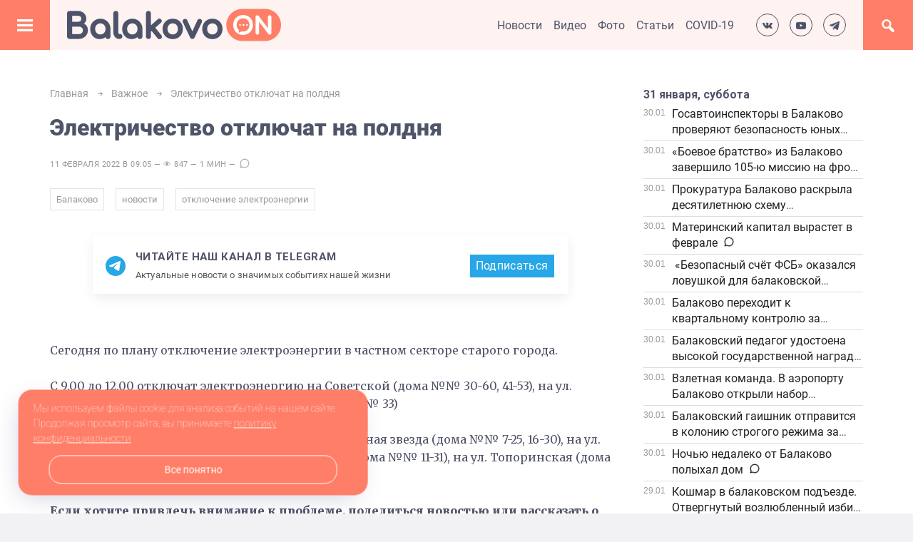

--- FILE ---
content_type: text/html; charset=UTF-8
request_url: https://balakovo.online/2022/02/11/otklyuchenie-elektroenergii-4/
body_size: 26294
content:
<!DOCTYPE html>
<html lang="ru-RU" class="no-js">
<head>
<meta charset="UTF-8">
<meta name="viewport" content="width=device-width, initial-scale=1">
<link rel="profile" href="https://gmpg.org/xfn/11">
<link rel="preconnect" href="https://fonts.googleapis.com">
<link rel="preconnect" href="https://fonts.gstatic.com" crossorigin>
<link href="https://fonts.googleapis.com/css2?family=Roboto:ital,wght@0,100;0,300;0,400;0,500;0,700;0,900;1,100;1,300;1,400;1,500;1,700;1,900&display=swap" rel="stylesheet">
<link href="https://fonts.googleapis.com/css2?family=Merriweather:ital,wght@0,300;0,400;0,700;0,900;1,300;1,400;1,700;1,900&display=swap" rel="stylesheet">

<link href="https://balakovo.online/wp-content/uploads/2021/11/favicon.png" rel="icon" type="image/x-icon">
  
<meta name='robots' content='index, follow, max-image-preview:large, max-snippet:-1, max-video-preview:-1' />

	<!-- This site is optimized with the Yoast SEO plugin v25.6 - https://yoast.com/wordpress/plugins/seo/ -->
	<title>Электричество отключат на полдня -</title>
	<meta name="description" content="Электроэнергию отключат на полдня. Сегодня по плану отключение электроэнергии в частном секторе старого города." />
	<link rel="canonical" href="https://balakovo.online/2022/02/11/otklyuchenie-elektroenergii-4/" />
	<meta property="og:locale" content="ru_RU" />
	<meta property="og:type" content="article" />
	<meta property="og:title" content="Электричество отключат на полдня -" />
	<meta property="og:description" content="Электроэнергию отключат на полдня. Сегодня по плану отключение электроэнергии в частном секторе старого города." />
	<meta property="og:url" content="https://balakovo.online/2022/02/11/otklyuchenie-elektroenergii-4/" />
	<meta property="og:site_name" content="Балаково.Онлайн - Все новости Балаково" />
	<meta property="article:published_time" content="2022-02-11T05:05:09+00:00" />
	<meta property="article:modified_time" content="2025-06-03T11:41:39+00:00" />
	<meta property="og:image" content="https://balakovo.online/wp-content/uploads/2022/02/11.02-provoda.jpg" />
	<meta property="og:image:width" content="471" />
	<meta property="og:image:height" content="313" />
	<meta property="og:image:type" content="image/jpeg" />
	<meta name="author" content="Наталья Ивлиева" />
	<meta name="twitter:card" content="summary_large_image" />
	<meta name="twitter:label1" content="Написано автором" />
	<meta name="twitter:data1" content="Наталья Ивлиева" />
	<meta name="twitter:label2" content="Примерное время для чтения" />
	<meta name="twitter:data2" content="1 минута" />
	<script type="application/ld+json" class="yoast-schema-graph">{"@context":"https://schema.org","@graph":[{"@type":"Article","@id":"https://balakovo.online/2022/02/11/otklyuchenie-elektroenergii-4/#article","isPartOf":{"@id":"https://balakovo.online/2022/02/11/otklyuchenie-elektroenergii-4/"},"author":{"name":"Наталья Ивлиева","@id":"https://balakovo.online/#/schema/person/5eb7a6a05e4b7fef901fc7c52440f3c9"},"headline":"Электричество отключат на полдня","datePublished":"2022-02-11T05:05:09+00:00","dateModified":"2025-06-03T11:41:39+00:00","mainEntityOfPage":{"@id":"https://balakovo.online/2022/02/11/otklyuchenie-elektroenergii-4/"},"wordCount":106,"publisher":{"@id":"https://balakovo.online/#organization"},"image":{"@id":"https://balakovo.online/2022/02/11/otklyuchenie-elektroenergii-4/#primaryimage"},"thumbnailUrl":"https://balakovo.online/wp-content/uploads/2022/02/11.02-provoda.jpg","keywords":["Балаково","новости","отключение электроэнергии"],"articleSection":["Важное","Город","ЖКХ","Официально"],"inLanguage":"ru-RU"},{"@type":"WebPage","@id":"https://balakovo.online/2022/02/11/otklyuchenie-elektroenergii-4/","url":"https://balakovo.online/2022/02/11/otklyuchenie-elektroenergii-4/","name":"Электричество отключат на полдня -","isPartOf":{"@id":"https://balakovo.online/#website"},"primaryImageOfPage":{"@id":"https://balakovo.online/2022/02/11/otklyuchenie-elektroenergii-4/#primaryimage"},"image":{"@id":"https://balakovo.online/2022/02/11/otklyuchenie-elektroenergii-4/#primaryimage"},"thumbnailUrl":"https://balakovo.online/wp-content/uploads/2022/02/11.02-provoda.jpg","datePublished":"2022-02-11T05:05:09+00:00","dateModified":"2025-06-03T11:41:39+00:00","description":"Электроэнергию отключат на полдня. Сегодня по плану отключение электроэнергии в частном секторе старого города.","breadcrumb":{"@id":"https://balakovo.online/2022/02/11/otklyuchenie-elektroenergii-4/#breadcrumb"},"inLanguage":"ru-RU","potentialAction":[{"@type":"ReadAction","target":["https://balakovo.online/2022/02/11/otklyuchenie-elektroenergii-4/"]}]},{"@type":"ImageObject","inLanguage":"ru-RU","@id":"https://balakovo.online/2022/02/11/otklyuchenie-elektroenergii-4/#primaryimage","url":"https://balakovo.online/wp-content/uploads/2022/02/11.02-provoda.jpg","contentUrl":"https://balakovo.online/wp-content/uploads/2022/02/11.02-provoda.jpg","width":471,"height":313},{"@type":"BreadcrumbList","@id":"https://balakovo.online/2022/02/11/otklyuchenie-elektroenergii-4/#breadcrumb","itemListElement":[{"@type":"ListItem","position":1,"name":"Главная страница","item":"https://balakovo.online/"},{"@type":"ListItem","position":2,"name":"Электричество отключат на полдня"}]},{"@type":"WebSite","@id":"https://balakovo.online/#website","url":"https://balakovo.online/","name":"Балаково.Онлайн - Все новости Балаково","description":"","publisher":{"@id":"https://balakovo.online/#organization"},"potentialAction":[{"@type":"SearchAction","target":{"@type":"EntryPoint","urlTemplate":"https://balakovo.online/?s={search_term_string}"},"query-input":{"@type":"PropertyValueSpecification","valueRequired":true,"valueName":"search_term_string"}}],"inLanguage":"ru-RU"},{"@type":"Organization","@id":"https://balakovo.online/#organization","name":"Балаково.Онлайн - все новости Балаково","url":"https://balakovo.online/","logo":{"@type":"ImageObject","inLanguage":"ru-RU","@id":"https://balakovo.online/#/schema/logo/image/","url":"https://balakovo.online/wp-content/uploads/2021/12/opengraph.png","contentUrl":"https://balakovo.online/wp-content/uploads/2021/12/opengraph.png","width":1000,"height":346,"caption":"Балаково.Онлайн - все новости Балаково"},"image":{"@id":"https://balakovo.online/#/schema/logo/image/"},"sameAs":["https://www.instagram.com/balakovo.online/","https://www.youtube.com/channel/UC7lH07qIVI6z2p69o1YiUiQ"]},{"@type":"Person","@id":"https://balakovo.online/#/schema/person/5eb7a6a05e4b7fef901fc7c52440f3c9","name":"Наталья Ивлиева","image":{"@type":"ImageObject","inLanguage":"ru-RU","@id":"https://balakovo.online/#/schema/person/image/","url":"https://secure.gravatar.com/avatar/d7d8a69ee3f4787b731130ecd71449eeec16b29b4c208a55ee8bf17cae0c6a39?s=96&d=mm&r=g","contentUrl":"https://secure.gravatar.com/avatar/d7d8a69ee3f4787b731130ecd71449eeec16b29b4c208a55ee8bf17cae0c6a39?s=96&d=mm&r=g","caption":"Наталья Ивлиева"}}]}</script>
	<!-- / Yoast SEO plugin. -->


<link rel="alternate" title="oEmbed (JSON)" type="application/json+oembed" href="https://balakovo.online/wp-json/oembed/1.0/embed?url=https%3A%2F%2Fbalakovo.online%2F2022%2F02%2F11%2Fotklyuchenie-elektroenergii-4%2F" />
<link rel="alternate" title="oEmbed (XML)" type="text/xml+oembed" href="https://balakovo.online/wp-json/oembed/1.0/embed?url=https%3A%2F%2Fbalakovo.online%2F2022%2F02%2F11%2Fotklyuchenie-elektroenergii-4%2F&#038;format=xml" />
<style id='wp-img-auto-sizes-contain-inline-css' type='text/css'>
img:is([sizes=auto i],[sizes^="auto," i]){contain-intrinsic-size:3000px 1500px}
/*# sourceURL=wp-img-auto-sizes-contain-inline-css */
</style>
<style id='wp-block-library-inline-css' type='text/css'>
:root{--wp-block-synced-color:#7a00df;--wp-block-synced-color--rgb:122,0,223;--wp-bound-block-color:var(--wp-block-synced-color);--wp-editor-canvas-background:#ddd;--wp-admin-theme-color:#007cba;--wp-admin-theme-color--rgb:0,124,186;--wp-admin-theme-color-darker-10:#006ba1;--wp-admin-theme-color-darker-10--rgb:0,107,160.5;--wp-admin-theme-color-darker-20:#005a87;--wp-admin-theme-color-darker-20--rgb:0,90,135;--wp-admin-border-width-focus:2px}@media (min-resolution:192dpi){:root{--wp-admin-border-width-focus:1.5px}}.wp-element-button{cursor:pointer}:root .has-very-light-gray-background-color{background-color:#eee}:root .has-very-dark-gray-background-color{background-color:#313131}:root .has-very-light-gray-color{color:#eee}:root .has-very-dark-gray-color{color:#313131}:root .has-vivid-green-cyan-to-vivid-cyan-blue-gradient-background{background:linear-gradient(135deg,#00d084,#0693e3)}:root .has-purple-crush-gradient-background{background:linear-gradient(135deg,#34e2e4,#4721fb 50%,#ab1dfe)}:root .has-hazy-dawn-gradient-background{background:linear-gradient(135deg,#faaca8,#dad0ec)}:root .has-subdued-olive-gradient-background{background:linear-gradient(135deg,#fafae1,#67a671)}:root .has-atomic-cream-gradient-background{background:linear-gradient(135deg,#fdd79a,#004a59)}:root .has-nightshade-gradient-background{background:linear-gradient(135deg,#330968,#31cdcf)}:root .has-midnight-gradient-background{background:linear-gradient(135deg,#020381,#2874fc)}:root{--wp--preset--font-size--normal:16px;--wp--preset--font-size--huge:42px}.has-regular-font-size{font-size:1em}.has-larger-font-size{font-size:2.625em}.has-normal-font-size{font-size:var(--wp--preset--font-size--normal)}.has-huge-font-size{font-size:var(--wp--preset--font-size--huge)}.has-text-align-center{text-align:center}.has-text-align-left{text-align:left}.has-text-align-right{text-align:right}.has-fit-text{white-space:nowrap!important}#end-resizable-editor-section{display:none}.aligncenter{clear:both}.items-justified-left{justify-content:flex-start}.items-justified-center{justify-content:center}.items-justified-right{justify-content:flex-end}.items-justified-space-between{justify-content:space-between}.screen-reader-text{border:0;clip-path:inset(50%);height:1px;margin:-1px;overflow:hidden;padding:0;position:absolute;width:1px;word-wrap:normal!important}.screen-reader-text:focus{background-color:#ddd;clip-path:none;color:#444;display:block;font-size:1em;height:auto;left:5px;line-height:normal;padding:15px 23px 14px;text-decoration:none;top:5px;width:auto;z-index:100000}html :where(.has-border-color){border-style:solid}html :where([style*=border-top-color]){border-top-style:solid}html :where([style*=border-right-color]){border-right-style:solid}html :where([style*=border-bottom-color]){border-bottom-style:solid}html :where([style*=border-left-color]){border-left-style:solid}html :where([style*=border-width]){border-style:solid}html :where([style*=border-top-width]){border-top-style:solid}html :where([style*=border-right-width]){border-right-style:solid}html :where([style*=border-bottom-width]){border-bottom-style:solid}html :where([style*=border-left-width]){border-left-style:solid}html :where(img[class*=wp-image-]){height:auto;max-width:100%}:where(figure){margin:0 0 1em}html :where(.is-position-sticky){--wp-admin--admin-bar--position-offset:var(--wp-admin--admin-bar--height,0px)}@media screen and (max-width:600px){html :where(.is-position-sticky){--wp-admin--admin-bar--position-offset:0px}}

/*# sourceURL=wp-block-library-inline-css */
</style><style id='wp-block-calendar-inline-css' type='text/css'>
.wp-block-calendar{text-align:center}.wp-block-calendar td,.wp-block-calendar th{border:1px solid;padding:.25em}.wp-block-calendar th{font-weight:400}.wp-block-calendar caption{background-color:inherit}.wp-block-calendar table{border-collapse:collapse;width:100%}.wp-block-calendar table.has-background th{background-color:inherit}.wp-block-calendar table.has-text-color th{color:inherit}.wp-block-calendar :where(table:not(.has-text-color)){color:#40464d}.wp-block-calendar :where(table:not(.has-text-color)) td,.wp-block-calendar :where(table:not(.has-text-color)) th{border-color:#ddd}:where(.wp-block-calendar table:not(.has-background) th){background:#ddd}
/*# sourceURL=https://balakovo.online/wp-includes/blocks/calendar/style.min.css */
</style>
<style id='wp-block-image-inline-css' type='text/css'>
.wp-block-image>a,.wp-block-image>figure>a{display:inline-block}.wp-block-image img{box-sizing:border-box;height:auto;max-width:100%;vertical-align:bottom}@media not (prefers-reduced-motion){.wp-block-image img.hide{visibility:hidden}.wp-block-image img.show{animation:show-content-image .4s}}.wp-block-image[style*=border-radius] img,.wp-block-image[style*=border-radius]>a{border-radius:inherit}.wp-block-image.has-custom-border img{box-sizing:border-box}.wp-block-image.aligncenter{text-align:center}.wp-block-image.alignfull>a,.wp-block-image.alignwide>a{width:100%}.wp-block-image.alignfull img,.wp-block-image.alignwide img{height:auto;width:100%}.wp-block-image .aligncenter,.wp-block-image .alignleft,.wp-block-image .alignright,.wp-block-image.aligncenter,.wp-block-image.alignleft,.wp-block-image.alignright{display:table}.wp-block-image .aligncenter>figcaption,.wp-block-image .alignleft>figcaption,.wp-block-image .alignright>figcaption,.wp-block-image.aligncenter>figcaption,.wp-block-image.alignleft>figcaption,.wp-block-image.alignright>figcaption{caption-side:bottom;display:table-caption}.wp-block-image .alignleft{float:left;margin:.5em 1em .5em 0}.wp-block-image .alignright{float:right;margin:.5em 0 .5em 1em}.wp-block-image .aligncenter{margin-left:auto;margin-right:auto}.wp-block-image :where(figcaption){margin-bottom:1em;margin-top:.5em}.wp-block-image.is-style-circle-mask img{border-radius:9999px}@supports ((-webkit-mask-image:none) or (mask-image:none)) or (-webkit-mask-image:none){.wp-block-image.is-style-circle-mask img{border-radius:0;-webkit-mask-image:url('data:image/svg+xml;utf8,<svg viewBox="0 0 100 100" xmlns="http://www.w3.org/2000/svg"><circle cx="50" cy="50" r="50"/></svg>');mask-image:url('data:image/svg+xml;utf8,<svg viewBox="0 0 100 100" xmlns="http://www.w3.org/2000/svg"><circle cx="50" cy="50" r="50"/></svg>');mask-mode:alpha;-webkit-mask-position:center;mask-position:center;-webkit-mask-repeat:no-repeat;mask-repeat:no-repeat;-webkit-mask-size:contain;mask-size:contain}}:root :where(.wp-block-image.is-style-rounded img,.wp-block-image .is-style-rounded img){border-radius:9999px}.wp-block-image figure{margin:0}.wp-lightbox-container{display:flex;flex-direction:column;position:relative}.wp-lightbox-container img{cursor:zoom-in}.wp-lightbox-container img:hover+button{opacity:1}.wp-lightbox-container button{align-items:center;backdrop-filter:blur(16px) saturate(180%);background-color:#5a5a5a40;border:none;border-radius:4px;cursor:zoom-in;display:flex;height:20px;justify-content:center;opacity:0;padding:0;position:absolute;right:16px;text-align:center;top:16px;width:20px;z-index:100}@media not (prefers-reduced-motion){.wp-lightbox-container button{transition:opacity .2s ease}}.wp-lightbox-container button:focus-visible{outline:3px auto #5a5a5a40;outline:3px auto -webkit-focus-ring-color;outline-offset:3px}.wp-lightbox-container button:hover{cursor:pointer;opacity:1}.wp-lightbox-container button:focus{opacity:1}.wp-lightbox-container button:focus,.wp-lightbox-container button:hover,.wp-lightbox-container button:not(:hover):not(:active):not(.has-background){background-color:#5a5a5a40;border:none}.wp-lightbox-overlay{box-sizing:border-box;cursor:zoom-out;height:100vh;left:0;overflow:hidden;position:fixed;top:0;visibility:hidden;width:100%;z-index:100000}.wp-lightbox-overlay .close-button{align-items:center;cursor:pointer;display:flex;justify-content:center;min-height:40px;min-width:40px;padding:0;position:absolute;right:calc(env(safe-area-inset-right) + 16px);top:calc(env(safe-area-inset-top) + 16px);z-index:5000000}.wp-lightbox-overlay .close-button:focus,.wp-lightbox-overlay .close-button:hover,.wp-lightbox-overlay .close-button:not(:hover):not(:active):not(.has-background){background:none;border:none}.wp-lightbox-overlay .lightbox-image-container{height:var(--wp--lightbox-container-height);left:50%;overflow:hidden;position:absolute;top:50%;transform:translate(-50%,-50%);transform-origin:top left;width:var(--wp--lightbox-container-width);z-index:9999999999}.wp-lightbox-overlay .wp-block-image{align-items:center;box-sizing:border-box;display:flex;height:100%;justify-content:center;margin:0;position:relative;transform-origin:0 0;width:100%;z-index:3000000}.wp-lightbox-overlay .wp-block-image img{height:var(--wp--lightbox-image-height);min-height:var(--wp--lightbox-image-height);min-width:var(--wp--lightbox-image-width);width:var(--wp--lightbox-image-width)}.wp-lightbox-overlay .wp-block-image figcaption{display:none}.wp-lightbox-overlay button{background:none;border:none}.wp-lightbox-overlay .scrim{background-color:#fff;height:100%;opacity:.9;position:absolute;width:100%;z-index:2000000}.wp-lightbox-overlay.active{visibility:visible}@media not (prefers-reduced-motion){.wp-lightbox-overlay.active{animation:turn-on-visibility .25s both}.wp-lightbox-overlay.active img{animation:turn-on-visibility .35s both}.wp-lightbox-overlay.show-closing-animation:not(.active){animation:turn-off-visibility .35s both}.wp-lightbox-overlay.show-closing-animation:not(.active) img{animation:turn-off-visibility .25s both}.wp-lightbox-overlay.zoom.active{animation:none;opacity:1;visibility:visible}.wp-lightbox-overlay.zoom.active .lightbox-image-container{animation:lightbox-zoom-in .4s}.wp-lightbox-overlay.zoom.active .lightbox-image-container img{animation:none}.wp-lightbox-overlay.zoom.active .scrim{animation:turn-on-visibility .4s forwards}.wp-lightbox-overlay.zoom.show-closing-animation:not(.active){animation:none}.wp-lightbox-overlay.zoom.show-closing-animation:not(.active) .lightbox-image-container{animation:lightbox-zoom-out .4s}.wp-lightbox-overlay.zoom.show-closing-animation:not(.active) .lightbox-image-container img{animation:none}.wp-lightbox-overlay.zoom.show-closing-animation:not(.active) .scrim{animation:turn-off-visibility .4s forwards}}@keyframes show-content-image{0%{visibility:hidden}99%{visibility:hidden}to{visibility:visible}}@keyframes turn-on-visibility{0%{opacity:0}to{opacity:1}}@keyframes turn-off-visibility{0%{opacity:1;visibility:visible}99%{opacity:0;visibility:visible}to{opacity:0;visibility:hidden}}@keyframes lightbox-zoom-in{0%{transform:translate(calc((-100vw + var(--wp--lightbox-scrollbar-width))/2 + var(--wp--lightbox-initial-left-position)),calc(-50vh + var(--wp--lightbox-initial-top-position))) scale(var(--wp--lightbox-scale))}to{transform:translate(-50%,-50%) scale(1)}}@keyframes lightbox-zoom-out{0%{transform:translate(-50%,-50%) scale(1);visibility:visible}99%{visibility:visible}to{transform:translate(calc((-100vw + var(--wp--lightbox-scrollbar-width))/2 + var(--wp--lightbox-initial-left-position)),calc(-50vh + var(--wp--lightbox-initial-top-position))) scale(var(--wp--lightbox-scale));visibility:hidden}}
/*# sourceURL=https://balakovo.online/wp-includes/blocks/image/style.min.css */
</style>
<style id='wp-block-paragraph-inline-css' type='text/css'>
.is-small-text{font-size:.875em}.is-regular-text{font-size:1em}.is-large-text{font-size:2.25em}.is-larger-text{font-size:3em}.has-drop-cap:not(:focus):first-letter{float:left;font-size:8.4em;font-style:normal;font-weight:100;line-height:.68;margin:.05em .1em 0 0;text-transform:uppercase}body.rtl .has-drop-cap:not(:focus):first-letter{float:none;margin-left:.1em}p.has-drop-cap.has-background{overflow:hidden}:root :where(p.has-background){padding:1.25em 2.375em}:where(p.has-text-color:not(.has-link-color)) a{color:inherit}p.has-text-align-left[style*="writing-mode:vertical-lr"],p.has-text-align-right[style*="writing-mode:vertical-rl"]{rotate:180deg}
/*# sourceURL=https://balakovo.online/wp-includes/blocks/paragraph/style.min.css */
</style>
<style id='global-styles-inline-css' type='text/css'>
:root{--wp--preset--aspect-ratio--square: 1;--wp--preset--aspect-ratio--4-3: 4/3;--wp--preset--aspect-ratio--3-4: 3/4;--wp--preset--aspect-ratio--3-2: 3/2;--wp--preset--aspect-ratio--2-3: 2/3;--wp--preset--aspect-ratio--16-9: 16/9;--wp--preset--aspect-ratio--9-16: 9/16;--wp--preset--color--black: #000000;--wp--preset--color--cyan-bluish-gray: #abb8c3;--wp--preset--color--white: #ffffff;--wp--preset--color--pale-pink: #f78da7;--wp--preset--color--vivid-red: #cf2e2e;--wp--preset--color--luminous-vivid-orange: #ff6900;--wp--preset--color--luminous-vivid-amber: #fcb900;--wp--preset--color--light-green-cyan: #7bdcb5;--wp--preset--color--vivid-green-cyan: #00d084;--wp--preset--color--pale-cyan-blue: #8ed1fc;--wp--preset--color--vivid-cyan-blue: #0693e3;--wp--preset--color--vivid-purple: #9b51e0;--wp--preset--gradient--vivid-cyan-blue-to-vivid-purple: linear-gradient(135deg,rgb(6,147,227) 0%,rgb(155,81,224) 100%);--wp--preset--gradient--light-green-cyan-to-vivid-green-cyan: linear-gradient(135deg,rgb(122,220,180) 0%,rgb(0,208,130) 100%);--wp--preset--gradient--luminous-vivid-amber-to-luminous-vivid-orange: linear-gradient(135deg,rgb(252,185,0) 0%,rgb(255,105,0) 100%);--wp--preset--gradient--luminous-vivid-orange-to-vivid-red: linear-gradient(135deg,rgb(255,105,0) 0%,rgb(207,46,46) 100%);--wp--preset--gradient--very-light-gray-to-cyan-bluish-gray: linear-gradient(135deg,rgb(238,238,238) 0%,rgb(169,184,195) 100%);--wp--preset--gradient--cool-to-warm-spectrum: linear-gradient(135deg,rgb(74,234,220) 0%,rgb(151,120,209) 20%,rgb(207,42,186) 40%,rgb(238,44,130) 60%,rgb(251,105,98) 80%,rgb(254,248,76) 100%);--wp--preset--gradient--blush-light-purple: linear-gradient(135deg,rgb(255,206,236) 0%,rgb(152,150,240) 100%);--wp--preset--gradient--blush-bordeaux: linear-gradient(135deg,rgb(254,205,165) 0%,rgb(254,45,45) 50%,rgb(107,0,62) 100%);--wp--preset--gradient--luminous-dusk: linear-gradient(135deg,rgb(255,203,112) 0%,rgb(199,81,192) 50%,rgb(65,88,208) 100%);--wp--preset--gradient--pale-ocean: linear-gradient(135deg,rgb(255,245,203) 0%,rgb(182,227,212) 50%,rgb(51,167,181) 100%);--wp--preset--gradient--electric-grass: linear-gradient(135deg,rgb(202,248,128) 0%,rgb(113,206,126) 100%);--wp--preset--gradient--midnight: linear-gradient(135deg,rgb(2,3,129) 0%,rgb(40,116,252) 100%);--wp--preset--font-size--small: 13px;--wp--preset--font-size--medium: 20px;--wp--preset--font-size--large: 36px;--wp--preset--font-size--x-large: 42px;--wp--preset--spacing--20: 0.44rem;--wp--preset--spacing--30: 0.67rem;--wp--preset--spacing--40: 1rem;--wp--preset--spacing--50: 1.5rem;--wp--preset--spacing--60: 2.25rem;--wp--preset--spacing--70: 3.38rem;--wp--preset--spacing--80: 5.06rem;--wp--preset--shadow--natural: 6px 6px 9px rgba(0, 0, 0, 0.2);--wp--preset--shadow--deep: 12px 12px 50px rgba(0, 0, 0, 0.4);--wp--preset--shadow--sharp: 6px 6px 0px rgba(0, 0, 0, 0.2);--wp--preset--shadow--outlined: 6px 6px 0px -3px rgb(255, 255, 255), 6px 6px rgb(0, 0, 0);--wp--preset--shadow--crisp: 6px 6px 0px rgb(0, 0, 0);}:where(.is-layout-flex){gap: 0.5em;}:where(.is-layout-grid){gap: 0.5em;}body .is-layout-flex{display: flex;}.is-layout-flex{flex-wrap: wrap;align-items: center;}.is-layout-flex > :is(*, div){margin: 0;}body .is-layout-grid{display: grid;}.is-layout-grid > :is(*, div){margin: 0;}:where(.wp-block-columns.is-layout-flex){gap: 2em;}:where(.wp-block-columns.is-layout-grid){gap: 2em;}:where(.wp-block-post-template.is-layout-flex){gap: 1.25em;}:where(.wp-block-post-template.is-layout-grid){gap: 1.25em;}.has-black-color{color: var(--wp--preset--color--black) !important;}.has-cyan-bluish-gray-color{color: var(--wp--preset--color--cyan-bluish-gray) !important;}.has-white-color{color: var(--wp--preset--color--white) !important;}.has-pale-pink-color{color: var(--wp--preset--color--pale-pink) !important;}.has-vivid-red-color{color: var(--wp--preset--color--vivid-red) !important;}.has-luminous-vivid-orange-color{color: var(--wp--preset--color--luminous-vivid-orange) !important;}.has-luminous-vivid-amber-color{color: var(--wp--preset--color--luminous-vivid-amber) !important;}.has-light-green-cyan-color{color: var(--wp--preset--color--light-green-cyan) !important;}.has-vivid-green-cyan-color{color: var(--wp--preset--color--vivid-green-cyan) !important;}.has-pale-cyan-blue-color{color: var(--wp--preset--color--pale-cyan-blue) !important;}.has-vivid-cyan-blue-color{color: var(--wp--preset--color--vivid-cyan-blue) !important;}.has-vivid-purple-color{color: var(--wp--preset--color--vivid-purple) !important;}.has-black-background-color{background-color: var(--wp--preset--color--black) !important;}.has-cyan-bluish-gray-background-color{background-color: var(--wp--preset--color--cyan-bluish-gray) !important;}.has-white-background-color{background-color: var(--wp--preset--color--white) !important;}.has-pale-pink-background-color{background-color: var(--wp--preset--color--pale-pink) !important;}.has-vivid-red-background-color{background-color: var(--wp--preset--color--vivid-red) !important;}.has-luminous-vivid-orange-background-color{background-color: var(--wp--preset--color--luminous-vivid-orange) !important;}.has-luminous-vivid-amber-background-color{background-color: var(--wp--preset--color--luminous-vivid-amber) !important;}.has-light-green-cyan-background-color{background-color: var(--wp--preset--color--light-green-cyan) !important;}.has-vivid-green-cyan-background-color{background-color: var(--wp--preset--color--vivid-green-cyan) !important;}.has-pale-cyan-blue-background-color{background-color: var(--wp--preset--color--pale-cyan-blue) !important;}.has-vivid-cyan-blue-background-color{background-color: var(--wp--preset--color--vivid-cyan-blue) !important;}.has-vivid-purple-background-color{background-color: var(--wp--preset--color--vivid-purple) !important;}.has-black-border-color{border-color: var(--wp--preset--color--black) !important;}.has-cyan-bluish-gray-border-color{border-color: var(--wp--preset--color--cyan-bluish-gray) !important;}.has-white-border-color{border-color: var(--wp--preset--color--white) !important;}.has-pale-pink-border-color{border-color: var(--wp--preset--color--pale-pink) !important;}.has-vivid-red-border-color{border-color: var(--wp--preset--color--vivid-red) !important;}.has-luminous-vivid-orange-border-color{border-color: var(--wp--preset--color--luminous-vivid-orange) !important;}.has-luminous-vivid-amber-border-color{border-color: var(--wp--preset--color--luminous-vivid-amber) !important;}.has-light-green-cyan-border-color{border-color: var(--wp--preset--color--light-green-cyan) !important;}.has-vivid-green-cyan-border-color{border-color: var(--wp--preset--color--vivid-green-cyan) !important;}.has-pale-cyan-blue-border-color{border-color: var(--wp--preset--color--pale-cyan-blue) !important;}.has-vivid-cyan-blue-border-color{border-color: var(--wp--preset--color--vivid-cyan-blue) !important;}.has-vivid-purple-border-color{border-color: var(--wp--preset--color--vivid-purple) !important;}.has-vivid-cyan-blue-to-vivid-purple-gradient-background{background: var(--wp--preset--gradient--vivid-cyan-blue-to-vivid-purple) !important;}.has-light-green-cyan-to-vivid-green-cyan-gradient-background{background: var(--wp--preset--gradient--light-green-cyan-to-vivid-green-cyan) !important;}.has-luminous-vivid-amber-to-luminous-vivid-orange-gradient-background{background: var(--wp--preset--gradient--luminous-vivid-amber-to-luminous-vivid-orange) !important;}.has-luminous-vivid-orange-to-vivid-red-gradient-background{background: var(--wp--preset--gradient--luminous-vivid-orange-to-vivid-red) !important;}.has-very-light-gray-to-cyan-bluish-gray-gradient-background{background: var(--wp--preset--gradient--very-light-gray-to-cyan-bluish-gray) !important;}.has-cool-to-warm-spectrum-gradient-background{background: var(--wp--preset--gradient--cool-to-warm-spectrum) !important;}.has-blush-light-purple-gradient-background{background: var(--wp--preset--gradient--blush-light-purple) !important;}.has-blush-bordeaux-gradient-background{background: var(--wp--preset--gradient--blush-bordeaux) !important;}.has-luminous-dusk-gradient-background{background: var(--wp--preset--gradient--luminous-dusk) !important;}.has-pale-ocean-gradient-background{background: var(--wp--preset--gradient--pale-ocean) !important;}.has-electric-grass-gradient-background{background: var(--wp--preset--gradient--electric-grass) !important;}.has-midnight-gradient-background{background: var(--wp--preset--gradient--midnight) !important;}.has-small-font-size{font-size: var(--wp--preset--font-size--small) !important;}.has-medium-font-size{font-size: var(--wp--preset--font-size--medium) !important;}.has-large-font-size{font-size: var(--wp--preset--font-size--large) !important;}.has-x-large-font-size{font-size: var(--wp--preset--font-size--x-large) !important;}
/*# sourceURL=global-styles-inline-css */
</style>

<style id='classic-theme-styles-inline-css' type='text/css'>
/*! This file is auto-generated */
.wp-block-button__link{color:#fff;background-color:#32373c;border-radius:9999px;box-shadow:none;text-decoration:none;padding:calc(.667em + 2px) calc(1.333em + 2px);font-size:1.125em}.wp-block-file__button{background:#32373c;color:#fff;text-decoration:none}
/*# sourceURL=/wp-includes/css/classic-themes.min.css */
</style>
<link rel='stylesheet' id='contact-form-7-css' href='https://balakovo.online/wp-content/plugins/contact-form-7/includes/css/styles.css?ver=6.1' type='text/css' media='all' />
<link rel='stylesheet' id='theme-style-css' href='https://balakovo.online/wp-content/themes/neva/style.css?ver=1741902062' type='text/css' media='all' />
<link rel='stylesheet' id='dashicons-css' href='https://balakovo.online/wp-includes/css/dashicons.min.css?ver=6.9' type='text/css' media='all' />
<link rel='stylesheet' id='dflip-style-css' href='https://balakovo.online/wp-content/plugins/3d-flipbook-dflip-lite/assets/css/dflip.min.css?ver=2.3.75' type='text/css' media='all' />
<link rel="https://api.w.org/" href="https://balakovo.online/wp-json/" /><link rel="alternate" title="JSON" type="application/json" href="https://balakovo.online/wp-json/wp/v2/posts/1944" /><style>
body{background:#f2f2f4;color:#505468}
a, a.read-more:hover{color:#505468}
a:hover, .standart-post h2.post-title a:hover, a.read-more, .standart-post .post-info a:hover, .breadcrumbs a:hover, #recentcomments a:hover, .gp-post-tags a:hover{color:#ff7e67}
header{background:#fff3f2}
.site-title h1 a,.site-title span a{color:#ffffff}
.gp-open-nav, .mob-menu-left, .widget-title:before{background:#ff7e67}
.gp-open-nav:before, .gp-mob-menu-hover:before, .menunav li a, .mob-menu-left .menu-title{color:#ffffff}
.mob-menu-cent{background:#ffffff; color:#505468}
.mob-menu-cent a, .mob-menu-cent .menu-title{color:#505468}
.mob-menu-right, .gp-mob-menu-open{background:#efeff4; color:#505468}
.mob-menu-right a, .mob-menu-right .menu-title{color:#505468}
.toggle-search, .gp-search-open{background:#ff7e67}
.toggle-search:before, .gp-search-hover:before, .gp-search-modal p, .search-container .s, .search-container .searchSubmit, .gp-search-modal span{color:#ffffff}
.search-container .s, .search-container .searchSubmit, .gp-search-modal span{border-color: #ffffff}
.toggle-social, .gp-social-open{background:#fff3f2}
.toggle-social:before, .gp-social-hover:before{color:#4d5369}
ul.gp-social-icons li{border:1px solid #4d5369}
ul.gp-social-icons li:hover{background:#ff7e67;border-color:#ff7e67}
.gp-home-slider{border-color: #fff3f2; display: grid; grid-template-columns: 1fr 423px;}
.gp-home-slider__slider{overflow: hidden;min-height: 460px}
@media (max-width: 449px) {
    .gp-home-slider {grid-template-columns: 1fr;}
    .gp-home-slider__slider{overflow: hidden;min-height: calc(100vw * 0.56)}
}
.gp-home-slider-item {position: relative;overflow: hidden;padding-bottom: 56%; width:100%}
/*.gp-home-slider-item::before {content: '';padding-top: 66%;float: left;}*/
.gp-home-slider-item__img {position: absolute;width:100%;height:auto;top:50%;left:50%;transform:translate(-50%,-50%)}
.slider-title,.poster-title{color:#fff}
.owl-nav button{background:#ff7e67;color:#ffffff}
h1,h2,h3,h4,h5,h6, .next-desc, .prev-desc, .comment-title, .standart-post h2.post-title a{color: #505468}
.homepage-post h2.post-title a, .homepage-post h2.post-title a:hover, .homepage-post .post-info, .homepage-post .post-info a, .homepage-post .post-info a:hover{color:#ffffff}
.gp-post-tags a:hover{border-color:#ff7e67}
#recentcomments a, .search-desc{color:#505468}
.loadmore-section{background:#4d5369;color:#ffffff}
.loadmore-section:hover{background:#ff7e67}
.comment-form input[type="submit"] {background:#ff7e67;color:#ffffff}
.comment-form input[type="submit"]:hover {background:#4d5369}
.full-post a.read-more{color:#ffffff;background:#4d5369}
.full-post a.read-more:hover{background:#ff7e67}
.nav-links .page-numbers,.pagination a.page-numbers,.pagination .page-numbers.current, .post-page-numbers, .post-page-numbers.current, .pagination a.page-numbers, nav.pagination .dots:hover{color:#505468}
.pagination .page-numbers.current,.pagination .page-numbers:hover, .post-page-numbers:hover, .post-page-numbers.current{background:#ff7e67;color:#ffffff}
footer{background:#f7f6fb; color:#505468 }
footer a {color:#505468}
#backtop{background:#4d5369}
#backtop:hover{background:#ff7e67}
#backtop:before {color:#ffffff}
.widget_categories ul li span{background:#ff7e67}
.gp-about-me-img:before{background:#ff7e67}
.widget .tagcloud a:hover{color:#ff7e67; border-color:#ff7e67}
ul.gp-child-cat-list li a{background: #ff7e67;color:#ffffff}
ul.gp-child-cat-list li a:hover{background:#4d5369}
blockquote {border-color:#4d5369}
.logo-title a{background-image: url('https://balakovo.online/wp-content/uploads/2021/10/logo2.png'); background-repeat: no-repeat;   width: 300px; height:70px}.logo-title a {background-size: cover}@media only screen and (max-width:500px){.gp-open-nav{width:33.505468%}.toggle-search{width:33.505468%}}ul.gp-social-icons {padding-right: 24px}.toggle-social { right: 70px}@media only screen and (max-width:500px){.gp-open-nav{width:33.505468%}.toggle-social {width:33.505468%; right:33.505468%}ul.gp-social-icons {padding-right: 0}}.main-col{float:left; margin-right:4%}.poster { background: url('') no-repeat center center; background-size: cover}
.toggle-comments {height: 0}.comment-title {font-size: 22px; padding-top: 40px}#reply-title { padding: 0}.loadmore-section, nav.pagination {margin-bottom: 35px}  .post-header { margin-bottom: 35px}
.gp-recent-posts-widget ul li .time {color:#999}
.gp-home-slider__category {
    display: inline-flex;
    justify-content: center;
    align-items: center;
    padding: 0 16px;
    height: 36px;
    min-height: 36px;
    position: absolute;
    top: 32px;
    left: 32px;
    z-index: 4;
    background-color: #ff7e67;
    color: #fff;
    text-decoration: none;
    cursor: pointer;
}
.gp-home-slider__category:hover {
    color: #fff;
    text-decoration: underline;
}
</style>
		<style type="text/css" id="wp-custom-css">
			/*Contact Form 7 - Скрываем виджет reCapcha 3*/
 
.grecaptcha-logo {
    display: none !important;
}
 
.grecaptcha-badge {
    display: none !important;
}		</style>
		</head>

<body class="wp-singular post-template-default single single-post postid-1944 single-format-standard wp-theme-neva" itemscope itemtype="https://schema.org/WebPage">
<!-- Yandex.Metrika counter -->
<script type="text/javascript" >
   (function(m,e,t,r,i,k,a){m[i]=m[i]||function(){(m[i].a=m[i].a||[]).push(arguments)};
   m[i].l=1*new Date();k=e.createElement(t),a=e.getElementsByTagName(t)[0],k.async=1,k.src=r,a.parentNode.insertBefore(k,a)})
   (window, document, "script", "https://mc.yandex.ru/metrika/tag.js", "ym");

   ym(83131390, "init", {
        clickmap:true,
        trackLinks:true,
        accurateTrackBounce:true,
        webvisor:true
   });
</script>
<noscript><div><img src="https://mc.yandex.ru/watch/83131390" style="position:absolute; left:-9999px;" alt="" /></div></noscript>
<!-- /Yandex.Metrika counter -->
<div class="wrap">


<header itemscope itemtype="https://schema.org/WPHeader">
<button class="gp-open-nav" title="Открыть меню"></button> 

 <div class="site-title logo-title">
<span itemprop="name"><a href="https://balakovo.online/">Балаково.Онлайн &#8212; Все новости Балаково</a></span>
</div><!-- end logo imglogo --><ul id="menu-menyu-top" class="header-menu"><li id="menu-item-617" class="menu-item menu-item-type-custom menu-item-object-custom menu-item-617"><a href="/" itemprop="url">Новости</a></li>
<li id="menu-item-614" class="menu-item menu-item-type-taxonomy menu-item-object-category menu-item-614"><a href="https://balakovo.online/video/" itemprop="url">Видео</a></li>
<li id="menu-item-615" class="menu-item menu-item-type-taxonomy menu-item-object-category menu-item-615"><a href="https://balakovo.online/foto/" itemprop="url">Фото</a></li>
<li id="menu-item-616" class="menu-item menu-item-type-taxonomy menu-item-object-category menu-item-616"><a href="https://balakovo.online/stati/" itemprop="url">Статьи</a></li>
<li id="menu-item-625" class="menu-item menu-item-type-taxonomy menu-item-object-category menu-item-625"><a href="https://balakovo.online/zdorove/covid-19/" itemprop="url">COVID-19</a></li>
</ul> 
<div class="gp-mob-social-block">
<ul class="gp-social-icons transparent-icons">
<!--noindex-->
<li><a class="vk" href="https://vk.com/balakovo.online" rel="nofollow" target="_blank"></a>




<li><a class="yt" href="" rel="nofollow" target="_blank"></a>

<li><a class="tg" href="https://t.me/balakovoonline" rel="nofollow" target="_blank"></a>

<!--/noindex-->
</ul>
</div><!--end gp-mob-social-block-->  
<div class="gp-search-modal custom-search-modal">
<a class="close"></a>
 
<div class="search-container gp-clearfix custom-search-modal__form">
 <form method="get" class="searchform" action="https://balakovo.online/">
<input type="text" id ="gp-form" class="s" name="s" onblur="if(this.value=='')this.value='Что будем искать?';" onfocus="if(this.value=='Что будем искать?')this.value='';" value="Что будем искать?"><input type="submit" class="searchSubmit" value="Найти" />

</form>

<p>Например, <span class="gp-inp-text">Доброта</span></p>
</div><!-- end search-container-->
        <div  class="custom-search-modal__calendar">
        <div id="block-4" class="widget widget_block widget_calendar gp-clearfix"><div class="wp-block-calendar"><table id="wp-calendar" class="wp-calendar-table">
	<caption>Февраль 2022</caption>
	<thead>
	<tr>
		<th scope="col" aria-label="Понедельник">Пн</th>
		<th scope="col" aria-label="Вторник">Вт</th>
		<th scope="col" aria-label="Среда">Ср</th>
		<th scope="col" aria-label="Четверг">Чт</th>
		<th scope="col" aria-label="Пятница">Пт</th>
		<th scope="col" aria-label="Суббота">Сб</th>
		<th scope="col" aria-label="Воскресенье">Вс</th>
	</tr>
	</thead>
	<tbody>
	<tr>
		<td colspan="1" class="pad">&nbsp;</td><td><a href="https://balakovo.online/2022/02/01/" aria-label="Записи, опубликованные 01.02.2022">1</a></td><td><a href="https://balakovo.online/2022/02/02/" aria-label="Записи, опубликованные 02.02.2022">2</a></td><td><a href="https://balakovo.online/2022/02/03/" aria-label="Записи, опубликованные 03.02.2022">3</a></td><td><a href="https://balakovo.online/2022/02/04/" aria-label="Записи, опубликованные 04.02.2022">4</a></td><td>5</td><td>6</td>
	</tr>
	<tr>
		<td><a href="https://balakovo.online/2022/02/07/" aria-label="Записи, опубликованные 07.02.2022">7</a></td><td><a href="https://balakovo.online/2022/02/08/" aria-label="Записи, опубликованные 08.02.2022">8</a></td><td><a href="https://balakovo.online/2022/02/09/" aria-label="Записи, опубликованные 09.02.2022">9</a></td><td><a href="https://balakovo.online/2022/02/10/" aria-label="Записи, опубликованные 10.02.2022">10</a></td><td><a href="https://balakovo.online/2022/02/11/" aria-label="Записи, опубликованные 11.02.2022">11</a></td><td><a href="https://balakovo.online/2022/02/12/" aria-label="Записи, опубликованные 12.02.2022">12</a></td><td>13</td>
	</tr>
	<tr>
		<td><a href="https://balakovo.online/2022/02/14/" aria-label="Записи, опубликованные 14.02.2022">14</a></td><td><a href="https://balakovo.online/2022/02/15/" aria-label="Записи, опубликованные 15.02.2022">15</a></td><td><a href="https://balakovo.online/2022/02/16/" aria-label="Записи, опубликованные 16.02.2022">16</a></td><td><a href="https://balakovo.online/2022/02/17/" aria-label="Записи, опубликованные 17.02.2022">17</a></td><td><a href="https://balakovo.online/2022/02/18/" aria-label="Записи, опубликованные 18.02.2022">18</a></td><td>19</td><td><a href="https://balakovo.online/2022/02/20/" aria-label="Записи, опубликованные 20.02.2022">20</a></td>
	</tr>
	<tr>
		<td><a href="https://balakovo.online/2022/02/21/" aria-label="Записи, опубликованные 21.02.2022">21</a></td><td><a href="https://balakovo.online/2022/02/22/" aria-label="Записи, опубликованные 22.02.2022">22</a></td><td>23</td><td><a href="https://balakovo.online/2022/02/24/" aria-label="Записи, опубликованные 24.02.2022">24</a></td><td><a href="https://balakovo.online/2022/02/25/" aria-label="Записи, опубликованные 25.02.2022">25</a></td><td><a href="https://balakovo.online/2022/02/26/" aria-label="Записи, опубликованные 26.02.2022">26</a></td><td><a href="https://balakovo.online/2022/02/27/" aria-label="Записи, опубликованные 27.02.2022">27</a></td>
	</tr>
	<tr>
		<td><a href="https://balakovo.online/2022/02/28/" aria-label="Записи, опубликованные 28.02.2022">28</a></td>
		<td class="pad" colspan="6">&nbsp;</td>
	</tr>
	</tbody>
	</table><nav aria-label="Предыдущий и следующий месяцы" class="wp-calendar-nav">
		<span class="wp-calendar-nav-prev"><a href="https://balakovo.online/2022/01/">&laquo; Янв</a></span>
		<span class="pad">&nbsp;</span>
		<span class="wp-calendar-nav-next"><a href="https://balakovo.online/2022/03/">Мар &raquo;</a></span>
	</nav></div></div><!-- end widget -->    </div>
    </div><!-- end gp-search-modal--> <button class="toggle-social open_social"  title="Социальные сети"></button>

 <button class="toggle-search open_search"  title="Поиск по сайту"></button>
</header> <!-- end  header  -->


<!-- контейнер с меню и виджетами-->
 <div class="gp-mob-menu gp-clearfix">
 <div class="gp-flex-wrapper no-wrap-desktop">

<!-- меню сайта -->
<div class="mob-menu-left">
<!-- <span class="menu-title">Меню</span> -->

<!-- 1я колонка меню -->
<div class="nav-panel">
<nav class="menunav" itemscope itemtype="https://www.schema.org/SiteNavigationElement">
 <ul id="menu-menyu-v-shapke-sleva" class="top-menu"><li id="menu-item-664" class="menu-item menu-item-type-taxonomy menu-item-object-category menu-item-664"><a href="https://balakovo.online/biznes/" itemprop="url"><span itemprop="name">Бизнес</span></a></li>
<li id="menu-item-665" class="menu-item menu-item-type-taxonomy menu-item-object-category current-post-ancestor current-menu-parent current-post-parent menu-item-665"><a href="https://balakovo.online/vazhnoe/" itemprop="url"><span itemprop="name">Важное</span></a></li>
<li id="menu-item-666" class="menu-item menu-item-type-taxonomy menu-item-object-category current-post-ancestor current-menu-parent current-post-parent menu-item-666"><a href="https://balakovo.online/gorod/" itemprop="url"><span itemprop="name">Город</span></a></li>
<li id="menu-item-667" class="menu-item menu-item-type-taxonomy menu-item-object-category current-post-ancestor current-menu-parent current-post-parent menu-item-667"><a href="https://balakovo.online/zhkh/" itemprop="url"><span itemprop="name">ЖКХ</span></a></li>
<li id="menu-item-668" class="menu-item menu-item-type-taxonomy menu-item-object-category menu-item-668"><a href="https://balakovo.online/zdorove/" itemprop="url"><span itemprop="name">Здоровье</span></a></li>
<li id="menu-item-669" class="menu-item menu-item-type-taxonomy menu-item-object-category menu-item-669"><a href="https://balakovo.online/kriminal/" itemprop="url"><span itemprop="name">Криминал</span></a></li>
<li id="menu-item-670" class="menu-item menu-item-type-taxonomy menu-item-object-category menu-item-670"><a href="https://balakovo.online/kultura/" itemprop="url"><span itemprop="name">Культура</span></a></li>
<li id="menu-item-671" class="menu-item menu-item-type-taxonomy menu-item-object-category menu-item-671"><a href="https://balakovo.online/obrazovanie/" itemprop="url"><span itemprop="name">Образование</span></a></li>
<li id="menu-item-672" class="menu-item menu-item-type-taxonomy menu-item-object-category current-post-ancestor current-menu-parent current-post-parent menu-item-672"><a href="https://balakovo.online/oficzialno/" itemprop="url"><span itemprop="name">Официально</span></a></li>
<li id="menu-item-673" class="menu-item menu-item-type-taxonomy menu-item-object-category menu-item-673"><a href="https://balakovo.online/politika/" itemprop="url"><span itemprop="name">Политика</span></a></li>
<li id="menu-item-674" class="menu-item menu-item-type-taxonomy menu-item-object-category menu-item-674"><a href="https://balakovo.online/religiya/" itemprop="url"><span itemprop="name">Религия</span></a></li>
<li id="menu-item-675" class="menu-item menu-item-type-taxonomy menu-item-object-category menu-item-675"><a href="https://balakovo.online/selo/" itemprop="url"><span itemprop="name">Село</span></a></li>
<li id="menu-item-676" class="menu-item menu-item-type-taxonomy menu-item-object-category menu-item-676"><a href="https://balakovo.online/sobytiya/" itemprop="url"><span itemprop="name">События</span></a></li>
<li id="menu-item-677" class="menu-item menu-item-type-taxonomy menu-item-object-category menu-item-677"><a href="https://balakovo.online/sport/" itemprop="url"><span itemprop="name">Спорт</span></a></li>
<li id="menu-item-678" class="menu-item menu-item-type-taxonomy menu-item-object-category menu-item-678"><a href="https://balakovo.online/transport/" itemprop="url"><span itemprop="name">Транспорт</span></a></li>
<li id="menu-item-679" class="menu-item menu-item-type-taxonomy menu-item-object-category menu-item-679"><a href="https://balakovo.online/ekologiya/" itemprop="url"><span itemprop="name">Экология</span></a></li>
</ul> </nav><!-- end  menunav  -->
</div> <!-- end  nav panel 1 -->
 
<!-- 2я колонка меню -->
<div class="nav-panel">
<nav  class="menunav" itemscope itemtype="https://www.schema.org/SiteNavigationElement">
 <ul id="menu-menyu-v-shapke-sprava" class="top-menu"><li id="menu-item-14" class="menu-item menu-item-type-taxonomy menu-item-object-category current-post-ancestor current-menu-parent current-post-parent menu-item-14"><a href="https://balakovo.online/vazhnoe/" itemprop="url"><span itemprop="name">Важное</span></a></li>
<li id="menu-item-15" class="menu-item menu-item-type-taxonomy menu-item-object-category menu-item-15"><a href="https://balakovo.online/video/" itemprop="url"><span itemprop="name">Видео</span></a></li>
<li id="menu-item-16" class="menu-item menu-item-type-taxonomy menu-item-object-category menu-item-16"><a href="https://balakovo.online/foto/" itemprop="url"><span itemprop="name">Фото</span></a></li>
<li id="menu-item-680" class="menu-item menu-item-type-taxonomy menu-item-object-category menu-item-680"><a href="https://balakovo.online/afisha/" itemprop="url"><span itemprop="name">Афиша</span></a></li>
<li id="menu-item-684" class="menu-item menu-item-type-taxonomy menu-item-object-category menu-item-684"><a href="https://balakovo.online/bykovo-otrogskoe-mo/" itemprop="url"><span itemprop="name">Спецпроекты</span></a></li>
</ul></nav><!-- end  menunav  -->
</div> <!-- end  nav panel 2 -->
</div> <!-- end  mob-menu-left -->

<!-- колонка по центру с виджетом -->
 <div class="mob-menu-cent">
<div id="block-27" class="widget widget_block widget_text gp-clearfix">
<p><strong>Каждый день мы создаём новости.</strong></p>
</div><!-- end widget --><div id="block-28" class="widget widget_block widget_text gp-clearfix">
<p>Новости, которые влияют на вашу жизнь.&nbsp;Мы&nbsp;публикуем информационные, аналитические, развлекательные&nbsp;и образовательные материалы, которые помогают вам сформировать&nbsp;собственное мнение по поводу событий.&nbsp;</p>
</div><!-- end widget --><div id="block-29" class="widget widget_block widget_text gp-clearfix">
<p><strong>Нам интересно всё. </strong></p>
</div><!-- end widget --><div id="block-30" class="widget widget_block widget_text gp-clearfix">
<p>Мы рассказываем о происшествиях, ситуациях, важных событиях.&nbsp;Наша задача - рассказать вам о сложных вещах просто, сообщить о том, что&nbsp;знать необходимо&nbsp;вне зависимости от обстоятельств и времени суток.</p>
</div><!-- end widget --><div id="block-31" class="widget widget_block widget_text gp-clearfix">
<p><strong>Наши материалы - понятные и проверенные.</strong></p>
</div><!-- end widget --><div id="block-32" class="widget widget_block widget_text gp-clearfix">
<p>Их&nbsp;создают сотрудники редакции, внештатные авторы и читатели. Любой и каждый может поделиться опытом, рассказать о себе, о своём проекте, о своей заботе или радости.</p>
</div><!-- end widget --><div id="block-33" class="widget widget_block widget_text gp-clearfix">
<p>Наша аудитория – все, кто интересуется происходящим, кто хочет жить комфортно и экологично, кто не боится проблем и знает, как их решать.</p>
</div><!-- end widget --></div> <!-- end  mob-menu-right -->

<!-- колонка справа с виджетом -->
 <div class="mob-menu-right-new">
  <div id="nav_menu-2" class="widget widget_nav_menu gp-clearfix"><div class="menu-menyu-v-shapke-tretya-kolonka-container"><ul id="menu-menyu-v-shapke-tretya-kolonka" class="menu"><li id="menu-item-819" class="menu-item menu-item-type-post_type menu-item-object-page menu-item-819"><a href="https://balakovo.online/kontakty/" itemprop="url">Контакты</a></li>
<li id="menu-item-694" class="menu-item menu-item-type-post_type menu-item-object-page menu-item-694"><a href="https://balakovo.online/rabota-u-nas/" itemprop="url">Работа у нас</a></li>
<li id="menu-item-689" class="menu-item menu-item-type-post_type menu-item-object-page menu-item-privacy-policy menu-item-689"><a rel="privacy-policy" href="https://balakovo.online/privacy-policy/" itemprop="url">Политика обработки персональных данных</a></li>
<li id="menu-item-690" class="menu-item menu-item-type-post_type menu-item-object-page menu-item-690"><a href="https://balakovo.online/informacziya-ob-ogranicheniyah/" itemprop="url">Информация об ограничениях</a></li>
<li id="menu-item-691" class="menu-item menu-item-type-post_type menu-item-object-page menu-item-691"><a href="https://balakovo.online/politika-ispolzovaniya-cookies/" itemprop="url">Политика использования Cookies</a></li>
<li id="menu-item-692" class="menu-item menu-item-type-post_type menu-item-object-page menu-item-692"><a href="https://balakovo.online/polzovatelskoe-soglashenie/" itemprop="url">Пользовательское соглашение</a></li>
<li id="menu-item-693" class="menu-item menu-item-type-post_type menu-item-object-page menu-item-693"><a href="https://balakovo.online/pravila-ispolzovaniya-materialov-sajta/" itemprop="url">Правила использования материалов сайта</a></li>
</ul></div></div><!-- end widget --></div> <!-- end  mob-menu-right -->

</div> <!-- end  wrapper -->
</div> <!-- end  gp-mob-menu -->
 


<main> 
 <div class="port gp-clearfix">
 
<div class="main-col">
 
<div id="post-1944" class="entry post-1944 post type-post status-publish format-standard has-post-thumbnail hentry category-vazhnoe category-gorod category-zhkh category-oficzialno tag-balakovo tag-novosti tag-otklyuchenie-elektroenergii"  itemscope itemtype="https://schema.org/BlogPosting">
<div class="post-header">
<div class="breadcrumbs" itemscope itemtype="https://schema.org/BreadcrumbList"><span itemprop="itemListElement" itemscope itemtype="https://schema.org/ListItem"><a class="breadcrumbs__link" href="https://balakovo.online/" itemprop="item"><span itemprop="name">Главная</span></a><meta itemprop="position" content="1" /></span><span class="breadcrumbs__separator">&nbsp; <span class="dashicons dashicons-arrow-right-alt"></span> &nbsp;</span><span itemprop="itemListElement" itemscope itemtype="https://schema.org/ListItem"><a class="breadcrumbs__link" href="https://balakovo.online/vazhnoe/" itemprop="item"><span itemprop="name">Важное</span></a><meta itemprop="position" content="2" /></span><span class="breadcrumbs__separator">&nbsp; <span class="dashicons dashicons-arrow-right-alt"></span> &nbsp;</span><span class="breadcrumbs__current">Электричество отключат на полдня</span></div><!-- end breadcrumbs --><div class="gp-clearfix"></div>
<h1 class="post-title"  itemprop="headline">Электричество отключат на полдня</h1>

<span class="tech-info"> 11 февраля 2022 в 09:05 &mdash; &#128065; 847 &mdash; 1 мин &mdash; <a style="display: inline-block; max-height: 16px; margin-bottom: -3px" href="#respond"><img style="display: inline-block;margin: 0 2px 3px;opacity: 0.35" src="[data-uri]" height="14px" width="14px" /></a></span>

<span class="gp-post-tags">
<a href="https://balakovo.online/tag/balakovo/" rel="tag">Балаково</a>, <a href="https://balakovo.online/tag/novosti/" rel="tag">новости</a>, <a href="https://balakovo.online/tag/otklyuchenie-elektroenergii/" rel="tag">отключение электроэнергии</a></span> <!-- end gp-post-tags-->
</div><!-- end post-header-->

 <div class="gp-banner gp-clearfix">	<a class="button__href" href="https://t.me/balakovoonline">
		<div class="banner_container " aria-label="Наш Telegram">
			<button class="banner_button">
				<div class="soc-icons"></div>
				<span>
					<span class="banner_title">Читайте наш канал в Telegram</span>
					<span class="banner_subtitle">Актуальные новости о значимых событиях нашей жизни</span>
				</span>
				<span class="banner_channelbutton banner_buttontg">Подписаться</span>
			</button>
		</div>
	</a></div><!-- gp-banner 4 -->
<div class="post-content gp-clearfix" itemprop="articleBody">
 
<p>Сегодня по плану отключение электроэнергии в частном секторе старого города.   </p>



<p> С 9.00 до 12.00 отключат электроэнергию на Советской (дома №№ 30-60, 41-53), на ул. Чапаева (дома №№ 16-21), на ул. Пролетарская (дом № 33)</p>



<p>С 13.30 до 16.30 электроэнергии не будет на ул. Красная звезда (дома №№ 7-25, 16-30), на ул. Чапаева (д. №№ 4-8/2), на ул. Коммунистическая (дома №№ 11-31), на ул. Топоринская (дома №№5-11). </p>



<p><strong>Если хотите привлечь внимание к проблеме, поделиться новостью или рассказать о событии – пишите нам</strong>! <strong>Balakovo.Online — 8-927-915-54-44 — WhatsApp,Telegram, Viber, соцсети. За фото и видео скажем отдельно</strong>.</p>



<p>Фото &#8212; <a href="http://admelizovo.ru/">admelizovo.ru</a></p>



<figure class="wp-block-image size-full"><img width="471" height="313" itemprop="image" data-src="https://balakovo.online/wp-content/uploads/2022/02/11.02-provoda.jpg" alt="" class="wp-image-1945" srcset="https://balakovo.online/wp-content/uploads/2022/02/11.02-provoda.jpg 471w, https://balakovo.online/wp-content/uploads/2022/02/11.02-provoda-300x199.jpg 300w" sizes="(max-width: 471px) 100vw, 471px" /></figure>



<p><strong> </strong></p>
 </div><!-- end post-content-->

<meta itemprop="author" content="Наталья Ивлиева">
<meta itemprop="datePublished" content="2022-02-11T09:05:09+04:00">
<meta itemprop="dateModified" content="2022-02-11">
<link itemscope itemprop="mainEntityOfPage" itemtype="https://schema.org/WebPage" href="https://balakovo.online/2022/02/11/otklyuchenie-elektroenergii-4/">
<meta itemprop="image" content=" https://balakovo.online/wp-content/uploads/2022/02/11.02-provoda.jpg"><div itemprop="publisher" itemscope itemtype="https://schema.org/Organization">
<div itemprop="logo" itemscope  itemtype="https://schema.org/ImageObject">
<link itemprop="url image" href="https://balakovo.online/wp-content/uploads/2021/10/logo2.png">
<meta itemprop="width" content="300">
<meta itemprop="height" content="70">
</div>
<meta itemprop="name" content="Балаково.Онлайн &#8212; Все новости Балаково">
<meta itemprop="telephone" content="8 927 915-54-44">
<meta itemprop="address" content="Балаково">	
</div>

   

<div class="gp-banner gp-clearfix"><img data-src="https://balakovo.online/wp-content/uploads/2021/12/banner_sajt_3.jpg"></div><!-- gp-banner 5 -->
<div class="post-navigation gp-clearfix">
<div class="nav-box-item-wrapper">
<div class="nav-box-prev">
 
<div class="nav-box-item-caption gp-clearfix">
 <div class="prev-desc">Предыдущая запись</div> 

<a href="https://balakovo.online/2022/02/11/duhi-apchhi-operatory-odekolonnoj-goryachej-linii-budut-dve-nedeli-na-svyazi/">
        <img  data-src="https://balakovo.online/wp-content/uploads/2022/02/11.02-delon-1-90x90.jpg" alt="Духи-апчхи! Операторы &#171;одеколонной&#187; горячей линии будут две недели на связи">
     </a>

<span class="prev-title"> <a href="https://balakovo.online/2022/02/11/duhi-apchhi-operatory-odekolonnoj-goryachej-linii-budut-dve-nedeli-na-svyazi/">Духи-апчхи! Операторы &#171;одеколонной&#187; горячей линии будут две недели на связи </a></span>
</div><!-- end nav-box-item-caption -->
 
</div><!-- end  nav-box-prev-->
 
 
<div class="nav-box-next">
 
<div class="nav-box-item-caption gp-clearfix">
<div class="next-desc">Следующая запись</div> 

<a href="https://balakovo.online/2022/02/10/personalnye-dannye/">
        <img  data-src="https://balakovo.online/wp-content/uploads/2022/02/10.02-tplus-90x90.jpg" alt="Делиться с &#171;Т Плюс&#187; персональными данными совсем необязательно">
     </a>

<span class="next-title"> <a href="https://balakovo.online/2022/02/10/personalnye-dannye/">Делиться с &#171;Т Плюс&#187; персональными данными совсем необязательно </a></span>
</div><!-- end nav-box-item-caption -->
 
</div><!-- end // nav-box-next-->
</div><!-- end nav-box-item-wrapper -->
</div><!-- end // post-navigation-->
 <div class="gp-related-posts gp-clearfix">
<div id="post-1519" class="related-posts post-1519 post type-post status-publish format-standard has-post-thumbnail hentry category-gorod category-kriminal tag-balakovo tag-deti tag-tresh-strim">
<a href="https://balakovo.online/2022/01/21/balakovskie-tresh-strimery/">
<div class="related-posts-img"  data-bg="https://balakovo.online/wp-content/uploads/2022/01/21.01-strim.jpg">
</div><!-- end // entry-blok-img-->
</a>
<div class="related-posts-inner">
 <span>Рекомендуемые материалы:</span>
<h2 class="post-title"><a href="https://balakovo.online/2022/01/21/balakovskie-tresh-strimery/">Балаковских треш-стримеров проверяют следователи</a></h2>
</div><!-- end related-posts inner  -->
</div><!-- end // entry related-posts-->
<div id="post-71457" class="related-posts post-71457 post type-post status-publish format-standard has-post-thumbnail hentry category-bezopasnost category-vazhnoe category-gorod category-dengi category-zhkh category-zdorove category-lyudi category-oficzialno tag-balakovo tag-balakovo-onlajn tag-monitoring tag-novosti tag-novosti-balakovo tag-pensionery tag-finansovoe-polozhenie">
<a href="https://balakovo.online/2026/01/08/pravitelstvo-vvedet-regulyarnyj-monitoring-finansovogo-polozheniya-pensionerov/">
<div class="related-posts-img"  data-bg="https://balakovo.online/wp-content/uploads/2025/08/dengi-e1755071754292.jpg">
</div><!-- end // entry-blok-img-->
</a>
<div class="related-posts-inner">
 <span>Рекомендуемые материалы:</span>
<h2 class="post-title"><a href="https://balakovo.online/2026/01/08/pravitelstvo-vvedet-regulyarnyj-monitoring-finansovogo-polozheniya-pensionerov/">Правительство введет регулярный мониторинг финансового положения пенсионеров</a></h2>
</div><!-- end related-posts inner  -->
</div><!-- end // entry related-posts-->
</div><!-- end gp related posts -->
</div> <!-- end post  -->
</div><!-- end maincol / maincol-fullwidth -->

<div class="sidebar" itemscope  itemtype="https://schema.org/WPSideBar">
 
<div  class="widget  gp-recent-posts-widget gp-clearfix">
    <div id="widget-time" style="font-size: 16px;font-weight: 600"></div>
    <script async type="text/javascript">
        const time = new Intl.DateTimeFormat('ru-RU', { day: 'numeric', month: 'long', weekday: 'long' })
        document.querySelector('#widget-time').innerHTML = time.format(new Date()).split(', ').reverse().join(', ');
    </script>
<ul>


<li class="gp-clearfix wp-widget-right__item">
 <p style="display: grid;grid-template-columns: 5ch 1fr"><span style="padding-top: 1px" class="time">
        30.01    </span>
	<span style="font-size:16px;/*font-weight:500*/display: -webkit-box;overflow: hidden;text-overflow: ellipsis;-webkit-box-orient: vertical;-webkit-line-clamp: 2;">	<a href="https://balakovo.online/2026/01/30/gosavtoinspektory-v-balakovo-proveryayut-bezopasnost-yunyh-passazhirov/">Госавтоинспекторы в Балаково проверяют безопасность юных пассажиров</a>
	<a style="display: inline-block; max-height: 16px; margin-bottom: -3px; font-size: 12px;" href="https://balakovo.online/2026/01/30/gosavtoinspektory-v-balakovo-proveryayut-bezopasnost-yunyh-passazhirov/#respond" title="Комментарии">
	<img style="display: inline-block;margin: 0 2px 4px 5px;" src="[data-uri]" height="14px" width="14px" />	</a>
	</span>
	</p>
 </li><!-- end recent-post -->
 
<li class="gp-clearfix wp-widget-right__item">
 <p style="display: grid;grid-template-columns: 5ch 1fr"><span style="padding-top: 1px" class="time">
        30.01    </span>
	<span style="font-size:16px;/*font-weight:500*/display: -webkit-box;overflow: hidden;text-overflow: ellipsis;-webkit-box-orient: vertical;-webkit-line-clamp: 2;">	<a href="https://balakovo.online/2026/01/30/boevoe-bratstvo-iz-balakovo-zavershilo-105-yu-missiyu-na-front/">«Боевое братство» из Балаково завершило 105-ю миссию на фронт</a>
	<a style="display: inline-block; max-height: 16px; margin-bottom: -3px; font-size: 12px;" href="https://balakovo.online/2026/01/30/boevoe-bratstvo-iz-balakovo-zavershilo-105-yu-missiyu-na-front/#respond" title="Комментарии">
	<img style="display: inline-block;margin: 0 2px 4px 5px;" src="[data-uri]" height="14px" width="14px" />	</a>
	</span>
	</p>
 </li><!-- end recent-post -->
 
<li class="gp-clearfix wp-widget-right__item">
 <p style="display: grid;grid-template-columns: 5ch 1fr"><span style="padding-top: 1px" class="time">
        30.01    </span>
	<span style="font-size:16px;/*font-weight:500*/display: -webkit-box;overflow: hidden;text-overflow: ellipsis;-webkit-box-orient: vertical;-webkit-line-clamp: 2;">	<a href="https://balakovo.online/2026/01/30/prokuratura-balakovo-raskryla-desyatiletnyuyu-shemu-moshennichestva-na-18-milliona/">Прокуратура Балаково раскрыла десятилетнюю схему мошенничества на 1,8 миллиона</a>
	<a style="display: inline-block; max-height: 16px; margin-bottom: -3px; font-size: 12px;" href="https://balakovo.online/2026/01/30/prokuratura-balakovo-raskryla-desyatiletnyuyu-shemu-moshennichestva-na-18-milliona/#respond" title="Комментарии">
	<img style="display: inline-block;margin: 0 2px 4px 5px;" src="[data-uri]" height="14px" width="14px" />	</a>
	</span>
	</p>
 </li><!-- end recent-post -->
 
<li class="gp-clearfix wp-widget-right__item">
 <p style="display: grid;grid-template-columns: 5ch 1fr"><span style="padding-top: 1px" class="time">
        30.01    </span>
	<span style="font-size:16px;/*font-weight:500*/display: -webkit-box;overflow: hidden;text-overflow: ellipsis;-webkit-box-orient: vertical;-webkit-line-clamp: 2;">	<a href="https://balakovo.online/2026/01/30/materinskij-kapital-vyrastet-v-fevrale/">Материнский капитал вырастет в феврале</a>
	<a style="display: inline-block; max-height: 16px; margin-bottom: -3px; font-size: 12px;" href="https://balakovo.online/2026/01/30/materinskij-kapital-vyrastet-v-fevrale/#respond" title="Комментарии">
	<img style="display: inline-block;margin: 0 2px 4px 5px;" src="[data-uri]" height="14px" width="14px" />	</a>
	</span>
	</p>
 </li><!-- end recent-post -->
 
<li class="gp-clearfix wp-widget-right__item">
 <p style="display: grid;grid-template-columns: 5ch 1fr"><span style="padding-top: 1px" class="time">
        30.01    </span>
	<span style="font-size:16px;/*font-weight:500*/display: -webkit-box;overflow: hidden;text-overflow: ellipsis;-webkit-box-orient: vertical;-webkit-line-clamp: 2;">	<a href="https://balakovo.online/2026/01/30/bezopasnyj-schyot-fsb-okazalsya-lovushkoj-dlya-balakovskoj-pensionerki/"> «Безопасный счёт ФСБ» оказался ловушкой для балаковской пенсионерки</a>
	<a style="display: inline-block; max-height: 16px; margin-bottom: -3px; font-size: 12px;" href="https://balakovo.online/2026/01/30/bezopasnyj-schyot-fsb-okazalsya-lovushkoj-dlya-balakovskoj-pensionerki/#respond" title="Комментарии">
	<img style="display: inline-block;margin: 0 2px 4px 5px;" src="[data-uri]" height="14px" width="14px" />	</a>
	</span>
	</p>
 </li><!-- end recent-post -->
 
<li class="gp-clearfix wp-widget-right__item">
 <p style="display: grid;grid-template-columns: 5ch 1fr"><span style="padding-top: 1px" class="time">
        30.01    </span>
	<span style="font-size:16px;/*font-weight:500*/display: -webkit-box;overflow: hidden;text-overflow: ellipsis;-webkit-box-orient: vertical;-webkit-line-clamp: 2;">	<a href="https://balakovo.online/2026/01/30/balakovo-perehodit-k-kvartalnomu-kontrolyu-za-detskoj-bezopasnostyu/">Балаково переходит к квартальному контролю за детской безопасностью</a>
	<a style="display: inline-block; max-height: 16px; margin-bottom: -3px; font-size: 12px;" href="https://balakovo.online/2026/01/30/balakovo-perehodit-k-kvartalnomu-kontrolyu-za-detskoj-bezopasnostyu/#respond" title="Комментарии">
	<img style="display: inline-block;margin: 0 2px 4px 5px;" src="[data-uri]" height="14px" width="14px" />	</a>
	</span>
	</p>
 </li><!-- end recent-post -->
 
<li class="gp-clearfix wp-widget-right__item">
 <p style="display: grid;grid-template-columns: 5ch 1fr"><span style="padding-top: 1px" class="time">
        30.01    </span>
	<span style="font-size:16px;/*font-weight:500*/display: -webkit-box;overflow: hidden;text-overflow: ellipsis;-webkit-box-orient: vertical;-webkit-line-clamp: 2;">	<a href="https://balakovo.online/2026/01/30/balakovskij-pedagog-udostoena-vysokoj-gosudarstvennoj-nagrady-za-vklad-v-iskusstvo/">Балаковский педагог удостоена высокой государственной награды за вклад в искусство</a>
	<a style="display: inline-block; max-height: 16px; margin-bottom: -3px; font-size: 12px;" href="https://balakovo.online/2026/01/30/balakovskij-pedagog-udostoena-vysokoj-gosudarstvennoj-nagrady-za-vklad-v-iskusstvo/#respond" title="Комментарии">
	<img style="display: inline-block;margin: 0 2px 4px 5px;" src="[data-uri]" height="14px" width="14px" />	</a>
	</span>
	</p>
 </li><!-- end recent-post -->
 
<li class="gp-clearfix wp-widget-right__item">
 <p style="display: grid;grid-template-columns: 5ch 1fr"><span style="padding-top: 1px" class="time">
        30.01    </span>
	<span style="font-size:16px;/*font-weight:500*/display: -webkit-box;overflow: hidden;text-overflow: ellipsis;-webkit-box-orient: vertical;-webkit-line-clamp: 2;">	<a href="https://balakovo.online/2026/01/30/vzletnaya-komanda/">Взлетная команда. В аэропорту Балаково открыли набор ключевых специалистов</a>
	<a style="display: inline-block; max-height: 16px; margin-bottom: -3px; font-size: 12px;" href="https://balakovo.online/2026/01/30/vzletnaya-komanda/#respond" title="Комментарии">
	<img style="display: inline-block;margin: 0 2px 4px 5px;" src="[data-uri]" height="14px" width="14px" />	</a>
	</span>
	</p>
 </li><!-- end recent-post -->
 
<li class="gp-clearfix wp-widget-right__item">
 <p style="display: grid;grid-template-columns: 5ch 1fr"><span style="padding-top: 1px" class="time">
        30.01    </span>
	<span style="font-size:16px;/*font-weight:500*/display: -webkit-box;overflow: hidden;text-overflow: ellipsis;-webkit-box-orient: vertical;-webkit-line-clamp: 2;">	<a href="https://balakovo.online/2026/01/30/balakovskij-gaishnik-otpravitsya-v-koloniyu-strogogo-rezhima-za-vzyatku/">Балаковский гаишник отправится в колонию строгого режима за взятку</a>
	<a style="display: inline-block; max-height: 16px; margin-bottom: -3px; font-size: 12px;" href="https://balakovo.online/2026/01/30/balakovskij-gaishnik-otpravitsya-v-koloniyu-strogogo-rezhima-za-vzyatku/#respond" title="Комментарии">
	<img style="display: inline-block;margin: 0 2px 4px 5px;" src="[data-uri]" height="14px" width="14px" />	</a>
	</span>
	</p>
 </li><!-- end recent-post -->
 
<li class="gp-clearfix wp-widget-right__item">
 <p style="display: grid;grid-template-columns: 5ch 1fr"><span style="padding-top: 1px" class="time">
        30.01    </span>
	<span style="font-size:16px;/*font-weight:500*/display: -webkit-box;overflow: hidden;text-overflow: ellipsis;-webkit-box-orient: vertical;-webkit-line-clamp: 2;">	<a href="https://balakovo.online/2026/01/30/nochyu-nedaleko-ot-balakovo-polyhal-dom/">Ночью недалеко от Балаково полыхал дом</a>
	<a style="display: inline-block; max-height: 16px; margin-bottom: -3px; font-size: 12px;" href="https://balakovo.online/2026/01/30/nochyu-nedaleko-ot-balakovo-polyhal-dom/#respond" title="Комментарии">
	<img style="display: inline-block;margin: 0 2px 4px 5px;" src="[data-uri]" height="14px" width="14px" />	</a>
	</span>
	</p>
 </li><!-- end recent-post -->
 
<li class="gp-clearfix wp-widget-right__item">
 <p style="display: grid;grid-template-columns: 5ch 1fr"><span style="padding-top: 1px" class="time">
        29.01    </span>
	<span style="font-size:16px;/*font-weight:500*/display: -webkit-box;overflow: hidden;text-overflow: ellipsis;-webkit-box-orient: vertical;-webkit-line-clamp: 2;">	<a href="https://balakovo.online/2026/01/29/koshmar-v-balakovskom-podezde/">Кошмар в балаковском подъезде. Отвергнутый возлюбленный избил женщину</a>
	<a style="display: inline-block; max-height: 16px; margin-bottom: -3px; font-size: 12px;" href="https://balakovo.online/2026/01/29/koshmar-v-balakovskom-podezde/#respond" title="Комментарии">
	<img style="display: inline-block;margin: 0 2px 4px 5px;" src="[data-uri]" height="14px" width="14px" />	</a>
	</span>
	</p>
 </li><!-- end recent-post -->
 
<li class="gp-clearfix wp-widget-right__item">
 <p style="display: grid;grid-template-columns: 5ch 1fr"><span style="padding-top: 1px" class="time">
        29.01    </span>
	<span style="font-size:16px;/*font-weight:500*/display: -webkit-box;overflow: hidden;text-overflow: ellipsis;-webkit-box-orient: vertical;-webkit-line-clamp: 2;">	<a href="https://balakovo.online/2026/01/29/desyat-zharkih-gonok-zhdut-balakovo-v-novom-spidvejnom-sezone/">Десять жарких гонок ждут Балаково в новом спидвейном сезоне</a>
	<a style="display: inline-block; max-height: 16px; margin-bottom: -3px; font-size: 12px;" href="https://balakovo.online/2026/01/29/desyat-zharkih-gonok-zhdut-balakovo-v-novom-spidvejnom-sezone/#respond" title="Комментарии">
	<img style="display: inline-block;margin: 0 2px 4px 5px;" src="[data-uri]" height="14px" width="14px" />	</a>
	</span>
	</p>
 </li><!-- end recent-post -->
 
<li class="gp-clearfix wp-widget-right__item">
 <p style="display: grid;grid-template-columns: 5ch 1fr"><span style="padding-top: 1px" class="time">
        29.01    </span>
	<span style="font-size:16px;/*font-weight:500*/display: -webkit-box;overflow: hidden;text-overflow: ellipsis;-webkit-box-orient: vertical;-webkit-line-clamp: 2;">	<a href="https://balakovo.online/2026/01/29/balakovecz-semyon-mineev-pogib-na-svo-poltora-goda-nazad/">Балаковец Семён Минеев погиб на СВО полтора года назад</a>
	<a style="display: inline-block; max-height: 16px; margin-bottom: -3px; font-size: 12px;" href="https://balakovo.online/2026/01/29/balakovecz-semyon-mineev-pogib-na-svo-poltora-goda-nazad/#respond" title="Комментарии">
	<img style="display: inline-block;margin: 0 2px 4px 5px;" src="[data-uri]" height="14px" width="14px" />	</a>
	</span>
	</p>
 </li><!-- end recent-post -->
 
<li class="gp-clearfix wp-widget-right__item">
 <p style="display: grid;grid-template-columns: 5ch 1fr"><span style="padding-top: 1px" class="time">
        29.01    </span>
	<span style="font-size:16px;/*font-weight:500*/display: -webkit-box;overflow: hidden;text-overflow: ellipsis;-webkit-box-orient: vertical;-webkit-line-clamp: 2;">	<a href="https://balakovo.online/2026/01/29/uborka-snega-v-balakovo-stanet-glavnoj-temoj-vstrechi-s-zhitelyami/">Уборка снега в Балаково станет главной темой встречи с жителями</a>
	<a style="display: inline-block; max-height: 16px; margin-bottom: -3px; font-size: 12px;" href="https://balakovo.online/2026/01/29/uborka-snega-v-balakovo-stanet-glavnoj-temoj-vstrechi-s-zhitelyami/#respond" title="Комментарии">
	<img style="display: inline-block;margin: 0 2px 4px 5px;" src="[data-uri]" height="14px" width="14px" />	</a>
	</span>
	</p>
 </li><!-- end recent-post -->
 
<li class="gp-clearfix wp-widget-right__item">
 <p style="display: grid;grid-template-columns: 5ch 1fr"><span style="padding-top: 1px" class="time">
        29.01    </span>
	<span style="font-size:16px;/*font-weight:500*/display: -webkit-box;overflow: hidden;text-overflow: ellipsis;-webkit-box-orient: vertical;-webkit-line-clamp: 2;">	<a href="https://balakovo.online/2026/01/29/s-rabochim-vizitom-balakovskuyu-aes-posetili-speczialisty-vniiaes/">С рабочим визитом Балаковскую АЭС посетили специалисты ВНИИАЭС</a>
	<a style="display: inline-block; max-height: 16px; margin-bottom: -3px; font-size: 12px;" href="https://balakovo.online/2026/01/29/s-rabochim-vizitom-balakovskuyu-aes-posetili-speczialisty-vniiaes/#respond" title="Комментарии">
	<img style="display: inline-block;margin: 0 2px 4px 5px;" src="[data-uri]" height="14px" width="14px" />	</a>
	</span>
	</p>
 </li><!-- end recent-post -->
 
<li class="gp-clearfix wp-widget-right__item">
 <p style="display: grid;grid-template-columns: 5ch 1fr"><span style="padding-top: 1px" class="time">
        28.01    </span>
	<span style="font-size:16px;/*font-weight:500*/display: -webkit-box;overflow: hidden;text-overflow: ellipsis;-webkit-box-orient: vertical;-webkit-line-clamp: 2;">	<a href="https://balakovo.online/2026/01/28/vyplaty-invalidam-i-veteranam-v-balakovo-povysyat-s-1-fevralya/">Выплаты инвалидам и ветеранам в Балаково повысят с 1 февраля</a>
	<a style="display: inline-block; max-height: 16px; margin-bottom: -3px; font-size: 12px;" href="https://balakovo.online/2026/01/28/vyplaty-invalidam-i-veteranam-v-balakovo-povysyat-s-1-fevralya/#respond" title="Комментарии">
	<img style="display: inline-block;margin: 0 2px 4px 5px;" src="[data-uri]" height="14px" width="14px" />	</a>
	</span>
	</p>
 </li><!-- end recent-post -->
 
<li class="gp-clearfix wp-widget-right__item">
 <p style="display: grid;grid-template-columns: 5ch 1fr"><span style="padding-top: 1px" class="time">
        28.01    </span>
	<span style="font-size:16px;/*font-weight:500*/display: -webkit-box;overflow: hidden;text-overflow: ellipsis;-webkit-box-orient: vertical;-webkit-line-clamp: 2;">	<a href="https://balakovo.online/2026/01/28/dve-avtoledi-v-balakovo-ne-podelili-dorogu/">Две автоледи в Балаково не поделили дорогу</a>
	<a style="display: inline-block; max-height: 16px; margin-bottom: -3px; font-size: 12px;" href="https://balakovo.online/2026/01/28/dve-avtoledi-v-balakovo-ne-podelili-dorogu/#respond" title="Комментарии">
	<img style="display: inline-block;margin: 0 2px 4px 5px;" src="[data-uri]" height="14px" width="14px" />	</a>
	</span>
	</p>
 </li><!-- end recent-post -->
 
<li class="gp-clearfix wp-widget-right__item">
 <p style="display: grid;grid-template-columns: 5ch 1fr"><span style="padding-top: 1px" class="time">
        28.01    </span>
	<span style="font-size:16px;/*font-weight:500*/display: -webkit-box;overflow: hidden;text-overflow: ellipsis;-webkit-box-orient: vertical;-webkit-line-clamp: 2;">	<a href="https://balakovo.online/2026/01/28/balakovskie-chinovniki-navestili-blokadnikov-v-pamyatnyj-den/">Балаковские чиновники навестили блокадников в памятный день</a>
	<a style="display: inline-block; max-height: 16px; margin-bottom: -3px; font-size: 12px;" href="https://balakovo.online/2026/01/28/balakovskie-chinovniki-navestili-blokadnikov-v-pamyatnyj-den/#respond" title="Комментарии">
	<img style="display: inline-block;margin: 0 2px 4px 5px;" src="[data-uri]" height="14px" width="14px" />	</a>
	</span>
	</p>
 </li><!-- end recent-post -->
 
<li class="gp-clearfix wp-widget-right__item">
 <p style="display: grid;grid-template-columns: 5ch 1fr"><span style="padding-top: 1px" class="time">
        28.01    </span>
	<span style="font-size:16px;/*font-weight:500*/display: -webkit-box;overflow: hidden;text-overflow: ellipsis;-webkit-box-orient: vertical;-webkit-line-clamp: 2;">	<a href="https://balakovo.online/2026/01/28/propavshuyu-v-hvalynskom-rajone-pensionerku-ishhut-uzhe-tretij-mesyacz/">Пропавшую в Хвалынском районе пенсионерку ищут уже третий месяц</a>
	<a style="display: inline-block; max-height: 16px; margin-bottom: -3px; font-size: 12px;" href="https://balakovo.online/2026/01/28/propavshuyu-v-hvalynskom-rajone-pensionerku-ishhut-uzhe-tretij-mesyacz/#respond" title="Комментарии">
	<img style="display: inline-block;margin: 0 2px 4px 5px;" src="[data-uri]" height="14px" width="14px" />	</a>
	</span>
	</p>
 </li><!-- end recent-post -->
 
<li class="gp-clearfix wp-widget-right__item">
 <p style="display: grid;grid-template-columns: 5ch 1fr"><span style="padding-top: 1px" class="time">
        28.01    </span>
	<span style="font-size:16px;/*font-weight:500*/display: -webkit-box;overflow: hidden;text-overflow: ellipsis;-webkit-box-orient: vertical;-webkit-line-clamp: 2;">	<a href="https://balakovo.online/2026/01/28/zhitelniczu-balakovo-zaderzhali-za-grabezh-i-izbienie-maloznakomoj-damy/">Жительницу Балаково задержали за грабеж и избиение малознакомой дамы</a>
	<a style="display: inline-block; max-height: 16px; margin-bottom: -3px; font-size: 12px;" href="https://balakovo.online/2026/01/28/zhitelniczu-balakovo-zaderzhali-za-grabezh-i-izbienie-maloznakomoj-damy/#respond" title="Комментарии">
	<img style="display: inline-block;margin: 0 2px 4px 5px;" src="[data-uri]" height="14px" width="14px" />	</a>
	</span>
	</p>
 </li><!-- end recent-post -->
 
<li class="gp-clearfix wp-widget-right__item">
 <p style="display: grid;grid-template-columns: 5ch 1fr"><span style="padding-top: 1px" class="time">
        28.01    </span>
	<span style="font-size:16px;/*font-weight:500*/display: -webkit-box;overflow: hidden;text-overflow: ellipsis;-webkit-box-orient: vertical;-webkit-line-clamp: 2;">	<a href="https://balakovo.online/2026/01/28/vladelcza-zooparka-chi-obezyany-pokusali-zhitelej-balakovo-oshtrafovali/">Владельца зоопарка, чьи обезьяны покусали жителей Балаково, оштрафовали</a>
	<a style="display: inline-block; max-height: 16px; margin-bottom: -3px; font-size: 12px;" href="https://balakovo.online/2026/01/28/vladelcza-zooparka-chi-obezyany-pokusali-zhitelej-balakovo-oshtrafovali/#respond" title="Комментарии">
	<img style="display: inline-block;margin: 0 2px 4px 5px;" src="[data-uri]" height="14px" width="14px" />	</a>
	</span>
	</p>
 </li><!-- end recent-post -->
 
<li class="gp-clearfix wp-widget-right__item">
 <p style="display: grid;grid-template-columns: 5ch 1fr"><span style="padding-top: 1px" class="time">
        28.01    </span>
	<span style="font-size:16px;/*font-weight:500*/display: -webkit-box;overflow: hidden;text-overflow: ellipsis;-webkit-box-orient: vertical;-webkit-line-clamp: 2;">	<a href="https://balakovo.online/2026/01/28/balakovecz-aleksandr-lyubavin-pogib-na-svo/">Балаковец Александр Любавин погиб на СВО</a>
	<a style="display: inline-block; max-height: 16px; margin-bottom: -3px; font-size: 12px;" href="https://balakovo.online/2026/01/28/balakovecz-aleksandr-lyubavin-pogib-na-svo/#respond" title="Комментарии">
	<img style="display: inline-block;margin: 0 2px 4px 5px;" src="[data-uri]" height="14px" width="14px" />	</a>
	</span>
	</p>
 </li><!-- end recent-post -->
 
<li class="gp-clearfix wp-widget-right__item">
 <p style="display: grid;grid-template-columns: 5ch 1fr"><span style="padding-top: 1px" class="time">
        28.01    </span>
	<span style="font-size:16px;/*font-weight:500*/display: -webkit-box;overflow: hidden;text-overflow: ellipsis;-webkit-box-orient: vertical;-webkit-line-clamp: 2;">	<a href="https://balakovo.online/2026/01/28/barulin-obyasnil-novye-pravila/">Барулин объяснил новые правила. Они никому не понравились</a>
	<a style="display: inline-block; max-height: 16px; margin-bottom: -3px; font-size: 12px;" href="https://balakovo.online/2026/01/28/barulin-obyasnil-novye-pravila/#respond" title="Комментарии">
	<img style="display: inline-block;margin: 0 2px 4px 5px;" src="[data-uri]" height="14px" width="14px" />	</a>
	</span>
	</p>
 </li><!-- end recent-post -->
 
<li class="gp-clearfix wp-widget-right__item">
 <p style="display: grid;grid-template-columns: 5ch 1fr"><span style="padding-top: 1px" class="time">
        28.01    </span>
	<span style="font-size:16px;/*font-weight:500*/display: -webkit-box;overflow: hidden;text-overflow: ellipsis;-webkit-box-orient: vertical;-webkit-line-clamp: 2;">	<a href="https://balakovo.online/2026/01/28/v-regione-privedeny-v-gotovnost-sluzhby-iz-za-ugrozy-bpla/">В регионе приведены в готовность службы из-за угрозы БПЛА</a>
	<a style="display: inline-block; max-height: 16px; margin-bottom: -3px; font-size: 12px;" href="https://balakovo.online/2026/01/28/v-regione-privedeny-v-gotovnost-sluzhby-iz-za-ugrozy-bpla/#respond" title="Комментарии">
	<img style="display: inline-block;margin: 0 2px 4px 5px;" src="[data-uri]" height="14px" width="14px" />	</a>
	</span>
	</p>
 </li><!-- end recent-post -->
 
<li class="gp-clearfix wp-widget-right__item">
 <p style="display: grid;grid-template-columns: 5ch 1fr"><span style="padding-top: 1px" class="time">
        27.01    </span>
	<span style="font-size:16px;/*font-weight:500*/display: -webkit-box;overflow: hidden;text-overflow: ellipsis;-webkit-box-orient: vertical;-webkit-line-clamp: 2;">	<a href="https://balakovo.online/2026/01/27/moshenniki-vzlomali-akkaunt/">Мошенники взломали аккаунт. Пошаговая инструкция для балаковцев, как действовать в первые минуты</a>
	<a style="display: inline-block; max-height: 16px; margin-bottom: -3px; font-size: 12px;" href="https://balakovo.online/2026/01/27/moshenniki-vzlomali-akkaunt/#respond" title="Комментарии">
	<img style="display: inline-block;margin: 0 2px 4px 5px;" src="[data-uri]" height="14px" width="14px" />	</a>
	</span>
	</p>
 </li><!-- end recent-post -->
 
<li class="gp-clearfix wp-widget-right__item">
 <p style="display: grid;grid-template-columns: 5ch 1fr"><span style="padding-top: 1px" class="time">
        27.01    </span>
	<span style="font-size:16px;/*font-weight:500*/display: -webkit-box;overflow: hidden;text-overflow: ellipsis;-webkit-box-orient: vertical;-webkit-line-clamp: 2;">	<a href="https://balakovo.online/2026/01/27/stoimost-obeda-v-restorane-i-proezda-v-transporte-v-regione-rezko-podskochila/">Стоимость обеда в ресторане и проезда в транспорте в регионе резко подскочила</a>
	<a style="display: inline-block; max-height: 16px; margin-bottom: -3px; font-size: 12px;" href="https://balakovo.online/2026/01/27/stoimost-obeda-v-restorane-i-proezda-v-transporte-v-regione-rezko-podskochila/#respond" title="Комментарии">
	<img style="display: inline-block;margin: 0 2px 4px 5px;" src="[data-uri]" height="14px" width="14px" />	</a>
	</span>
	</p>
 </li><!-- end recent-post -->
 
<li class="gp-clearfix wp-widget-right__item">
 <p style="display: grid;grid-template-columns: 5ch 1fr"><span style="padding-top: 1px" class="time">
        27.01    </span>
	<span style="font-size:16px;/*font-weight:500*/display: -webkit-box;overflow: hidden;text-overflow: ellipsis;-webkit-box-orient: vertical;-webkit-line-clamp: 2;">	<a href="https://balakovo.online/2026/01/27/uchenikam-balakovskih-shkol-pora-gotovit-ranczy-i-uchebniki/">Ученикам балаковских школ пора готовить ранцы и учебники</a>
	<a style="display: inline-block; max-height: 16px; margin-bottom: -3px; font-size: 12px;" href="https://balakovo.online/2026/01/27/uchenikam-balakovskih-shkol-pora-gotovit-ranczy-i-uchebniki/#respond" title="Комментарии">
	<img style="display: inline-block;margin: 0 2px 4px 5px;" src="[data-uri]" height="14px" width="14px" />	</a>
	</span>
	</p>
 </li><!-- end recent-post -->
 
<li class="gp-clearfix wp-widget-right__item">
 <p style="display: grid;grid-template-columns: 5ch 1fr"><span style="padding-top: 1px" class="time">
        27.01    </span>
	<span style="font-size:16px;/*font-weight:500*/display: -webkit-box;overflow: hidden;text-overflow: ellipsis;-webkit-box-orient: vertical;-webkit-line-clamp: 2;">	<a href="https://balakovo.online/2026/01/27/na-dorogah-balakovo-s-nachala-goda-v-dtp-postradali-pyat-detej/">На дорогах Балаково с начала года в ДТП пострадали пять детей</a>
	<a style="display: inline-block; max-height: 16px; margin-bottom: -3px; font-size: 12px;" href="https://balakovo.online/2026/01/27/na-dorogah-balakovo-s-nachala-goda-v-dtp-postradali-pyat-detej/#respond" title="Комментарии">
	<img style="display: inline-block;margin: 0 2px 4px 5px;" src="[data-uri]" height="14px" width="14px" />	</a>
	</span>
	</p>
 </li><!-- end recent-post -->
 
<li class="gp-clearfix wp-widget-right__item">
 <p style="display: grid;grid-template-columns: 5ch 1fr"><span style="padding-top: 1px" class="time">
        27.01    </span>
	<span style="font-size:16px;/*font-weight:500*/display: -webkit-box;overflow: hidden;text-overflow: ellipsis;-webkit-box-orient: vertical;-webkit-line-clamp: 2;">	<a href="https://balakovo.online/2026/01/27/sledstvennyj-komitet-vozbudil-ugolovnoe-delo/">Следственный комитет возбудил уголовное дело по махинациям УК в Балаково</a>
	<a style="display: inline-block; max-height: 16px; margin-bottom: -3px; font-size: 12px;" href="https://balakovo.online/2026/01/27/sledstvennyj-komitet-vozbudil-ugolovnoe-delo/#respond" title="Комментарии">
	<img style="display: inline-block;margin: 0 2px 4px 5px;" src="[data-uri]" height="14px" width="14px" />	</a>
	</span>
	</p>
 </li><!-- end recent-post -->
 
<li class="gp-clearfix wp-widget-right__item">
 <p style="display: grid;grid-template-columns: 5ch 1fr"><span style="padding-top: 1px" class="time">
        27.01    </span>
	<span style="font-size:16px;/*font-weight:500*/display: -webkit-box;overflow: hidden;text-overflow: ellipsis;-webkit-box-orient: vertical;-webkit-line-clamp: 2;">	<a href="https://balakovo.online/2026/01/27/balakovecz-vyrubil-dyuzhinu-dubov-na-poltora-milliona-rublej/">Балаковец вырубил дюжину дубов на полтора миллиона рублей</a>
	<a style="display: inline-block; max-height: 16px; margin-bottom: -3px; font-size: 12px;" href="https://balakovo.online/2026/01/27/balakovecz-vyrubil-dyuzhinu-dubov-na-poltora-milliona-rublej/#respond" title="Комментарии">
	<img style="display: inline-block;margin: 0 2px 4px 5px;" src="[data-uri]" height="14px" width="14px" />	</a>
	</span>
	</p>
 </li><!-- end recent-post -->
 </ul>
</div><!-- end  widget -->
</div><!-- end sidebar --></div><!-- end port --> 
 
</main>
 
<footer class="gp-clearfix footer" itemscope itemtype="https://schema.org/WPFooter">
<div class="port">
<div class="credits gp-clearfix">
Сетевое издание balakovo.online зарегистрировано в Федеральной службе по надзору в сфере связи, информационных технологий и массовых коммуникаций (Роскомнадзор) 30.06.2022 г.<br>
Публикации с пометкой «На правах рекламы», «Партнёры», «Выборы» оплачены рекламодателями. Редакция сайта не несёт ответственности за достоверность информации, содержащейся в рекламных объявлениях.<br>
При полном или частичном использовании материалов ссылка на balakovo.online обязательна.<br>
&copy; ООО «Агентство» <span itemprop="copyrightYear">2026 <a href="/kontakty/">Контакты</a></span><br>
Разработка сайта и дизайн: <a href="https://revtail.ru/?utm_source=site_partner&utm_medium=link&utm_campaign=balakovo.online" target="_blank">revtail.ru</a>
</div><!-- end credits -->
<span class="anycode"> 
Телефон редакции – 8-927-118-48-22<br>
Адрес электронной почты редакции info@balakovo.online<br>
Адрес редакции и учредителя: ул. Ак.Жука, 10а<br>
Мнение авторов может не совпадать с позицией редакции.<br>
Учредитель: ООО «Агентство»<br>
Гл.редактор Ивлиева Н.Н.<br>
Настоящий ресурс может содержать материалы 18+  </span>
</div><!-- end port -->
<!--noindex--><a id="backtop" href="#top" rel="nofollow"></a><!--/noindex-->
<img src="[data-uri]" width="64" height="64">
</footer><!-- end footer -->

</div><!-- end // wrap-->
<script type="speculationrules">
{"prefetch":[{"source":"document","where":{"and":[{"href_matches":"/*"},{"not":{"href_matches":["/wp-*.php","/wp-admin/*","/wp-content/uploads/*","/wp-content/*","/wp-content/plugins/*","/wp-content/themes/neva/*","/*\\?(.+)"]}},{"not":{"selector_matches":"a[rel~=\"nofollow\"]"}},{"not":{"selector_matches":".no-prefetch, .no-prefetch a"}}]},"eagerness":"conservative"}]}
</script>

<script >function gotoal(link){window.open(link.replace("_","//"));}</script>
        <script data-cfasync="false">
          var dFlipLocation = 'https://balakovo.online/wp-content/plugins/3d-flipbook-dflip-lite/assets/';
          var dFlipWPGlobal = {"text":{"toggleSound":"Turn on\/off Sound","toggleThumbnails":"Toggle Thumbnails","toggleOutline":"Toggle Outline\/Bookmark","previousPage":"Previous Page","nextPage":"Next Page","toggleFullscreen":"Toggle Fullscreen","zoomIn":"Zoom In","zoomOut":"Zoom Out","toggleHelp":"Toggle Help","singlePageMode":"Single Page Mode","doublePageMode":"Double Page Mode","downloadPDFFile":"Download PDF File","gotoFirstPage":"Goto First Page","gotoLastPage":"Goto Last Page","share":"Share","mailSubject":"I wanted you to see this FlipBook","mailBody":"Check out this site {{url}}","loading":"DearFlip: Loading "},"viewerType":"flipbook","moreControls":"download,pageMode,startPage,endPage,sound","hideControls":"","scrollWheel":"false","backgroundColor":"#777","backgroundImage":"","height":"auto","paddingLeft":"20","paddingRight":"20","controlsPosition":"bottom","duration":800,"soundEnable":"true","enableDownload":"true","showSearchControl":"false","showPrintControl":"false","enableAnnotation":false,"enableAnalytics":"false","webgl":"true","hard":"none","maxTextureSize":"1600","rangeChunkSize":"524288","zoomRatio":1.5,"stiffness":3,"pageMode":"0","singlePageMode":"0","pageSize":"0","autoPlay":"false","autoPlayDuration":5000,"autoPlayStart":"false","linkTarget":"2","sharePrefix":"flipbook-"};
        </script>
      <script type="text/javascript" src="https://balakovo.online/wp-includes/js/dist/hooks.min.js?ver=dd5603f07f9220ed27f1" id="wp-hooks-js"></script>
<script type="text/javascript" src="https://balakovo.online/wp-includes/js/dist/i18n.min.js?ver=c26c3dc7bed366793375" id="wp-i18n-js"></script>
<script type="text/javascript" id="wp-i18n-js-after">
/* <![CDATA[ */
wp.i18n.setLocaleData( { 'text direction\u0004ltr': [ 'ltr' ] } );
//# sourceURL=wp-i18n-js-after
/* ]]> */
</script>
<script type="text/javascript" src="https://balakovo.online/wp-content/plugins/contact-form-7/includes/swv/js/index.js?ver=6.1" id="swv-js"></script>
<script type="text/javascript" id="contact-form-7-js-translations">
/* <![CDATA[ */
( function( domain, translations ) {
	var localeData = translations.locale_data[ domain ] || translations.locale_data.messages;
	localeData[""].domain = domain;
	wp.i18n.setLocaleData( localeData, domain );
} )( "contact-form-7", {"translation-revision-date":"2025-06-26 17:48:45+0000","generator":"GlotPress\/4.0.1","domain":"messages","locale_data":{"messages":{"":{"domain":"messages","plural-forms":"nplurals=3; plural=(n % 10 == 1 && n % 100 != 11) ? 0 : ((n % 10 >= 2 && n % 10 <= 4 && (n % 100 < 12 || n % 100 > 14)) ? 1 : 2);","lang":"ru"},"This contact form is placed in the wrong place.":["\u042d\u0442\u0430 \u043a\u043e\u043d\u0442\u0430\u043a\u0442\u043d\u0430\u044f \u0444\u043e\u0440\u043c\u0430 \u0440\u0430\u0437\u043c\u0435\u0449\u0435\u043d\u0430 \u0432 \u043d\u0435\u043f\u0440\u0430\u0432\u0438\u043b\u044c\u043d\u043e\u043c \u043c\u0435\u0441\u0442\u0435."],"Error:":["\u041e\u0448\u0438\u0431\u043a\u0430:"]}},"comment":{"reference":"includes\/js\/index.js"}} );
//# sourceURL=contact-form-7-js-translations
/* ]]> */
</script>
<script type="text/javascript" id="contact-form-7-js-before">
/* <![CDATA[ */
var wpcf7 = {
    "api": {
        "root": "https:\/\/balakovo.online\/wp-json\/",
        "namespace": "contact-form-7\/v1"
    }
};
//# sourceURL=contact-form-7-js-before
/* ]]> */
</script>
<script type="text/javascript" src="https://balakovo.online/wp-content/plugins/contact-form-7/includes/js/index.js?ver=6.1" id="contact-form-7-js"></script>
<script type="text/javascript" src="https://balakovo.online/wp-includes/js/jquery/jquery.min.js?ver=3.7.1" id="jquery-core-js"></script>
<script type="text/javascript" src="https://balakovo.online/wp-includes/js/jquery/jquery-migrate.min.js?ver=3.4.1" id="jquery-migrate-js"></script>
<script type="text/javascript" src="https://balakovo.online/wp-content/themes/neva/scripts/custom.js?ver=1.0" id="custom-js"></script>
<script type="text/javascript" id="loadmore-js-extra">
/* <![CDATA[ */
var loadmore_params = {"ajaxurl":"https://balakovo.online/wp-admin/admin-ajax.php","posts":"{\"page\":0,\"year\":2022,\"monthnum\":2,\"day\":11,\"name\":\"otklyuchenie-elektroenergii-4\",\"error\":\"\",\"m\":\"\",\"p\":0,\"post_parent\":\"\",\"subpost\":\"\",\"subpost_id\":\"\",\"attachment\":\"\",\"attachment_id\":0,\"pagename\":\"\",\"page_id\":0,\"second\":\"\",\"minute\":\"\",\"hour\":\"\",\"w\":0,\"category_name\":\"\",\"tag\":\"\",\"cat\":\"\",\"tag_id\":\"\",\"author\":\"\",\"author_name\":\"\",\"feed\":\"\",\"tb\":\"\",\"paged\":0,\"meta_key\":\"\",\"meta_value\":\"\",\"preview\":\"\",\"s\":\"\",\"sentence\":\"\",\"title\":\"\",\"fields\":\"all\",\"menu_order\":\"\",\"embed\":\"\",\"category__in\":[],\"category__not_in\":[],\"category__and\":[],\"post__in\":[],\"post__not_in\":[],\"post_name__in\":[],\"tag__in\":[],\"tag__not_in\":[],\"tag__and\":[],\"tag_slug__in\":[],\"tag_slug__and\":[],\"post_parent__in\":[],\"post_parent__not_in\":[],\"author__in\":[],\"author__not_in\":[],\"search_columns\":[],\"ignore_sticky_posts\":false,\"suppress_filters\":false,\"cache_results\":true,\"update_post_term_cache\":true,\"update_menu_item_cache\":false,\"lazy_load_term_meta\":true,\"update_post_meta_cache\":true,\"post_type\":\"\",\"posts_per_page\":10,\"nopaging\":false,\"comments_per_page\":\"50\",\"no_found_rows\":false,\"order\":\"DESC\"}","current_page":"1","max_page":"0"};
//# sourceURL=loadmore-js-extra
/* ]]> */
</script>
<script type="text/javascript" src="https://balakovo.online/wp-content/themes/neva/scripts/loadmore.js?ver=6.9" id="loadmore-js"></script>
<script type="text/javascript" src="https://balakovo.online/wp-content/plugins/3d-flipbook-dflip-lite/assets/js/dflip.min.js?ver=2.3.75" id="dflip-script-js"></script>
<script type="text/javascript" src="https://www.google.com/recaptcha/api.js?render=6Lcmd4AdAAAAAIX0wEugptflcsOXiSFpd-Hro_hP&amp;ver=3.0" id="google-recaptcha-js"></script>
<script type="text/javascript" src="https://balakovo.online/wp-includes/js/dist/vendor/wp-polyfill.min.js?ver=3.15.0" id="wp-polyfill-js"></script>
<script type="text/javascript" id="wpcf7-recaptcha-js-before">
/* <![CDATA[ */
var wpcf7_recaptcha = {
    "sitekey": "6Lcmd4AdAAAAAIX0wEugptflcsOXiSFpd-Hro_hP",
    "actions": {
        "homepage": "homepage",
        "contactform": "contactform"
    }
};
//# sourceURL=wpcf7-recaptcha-js-before
/* ]]> */
</script>
<script type="text/javascript" src="https://balakovo.online/wp-content/plugins/contact-form-7/modules/recaptcha/index.js?ver=6.1" id="wpcf7-recaptcha-js"></script>
<script type="text/javascript" src="https://balakovo.online/wp-includes/js/comment-reply.min.js?ver=6.9" id="comment-reply-js" async="async" data-wp-strategy="async" fetchpriority="low"></script>


<div id="cookiesbox" class="cookies-box" style="background-color:">
	<div class="cookies-box__icon cookie-icon">
	</div><!-- end cookies-box__icon -->
	<div class="cookies-box__descr"><p>Мы используем файлы cookie для анализа событий на нашем сайте. Продолжая просмотр сайта, вы принимаете <a href="/privacy-policy/">политику конфиденциальности</a></p>
</div>
	<button id="cookiesok" class="cookies-box__btn" style="background-color:">Все понятно</button>
</div><!-- end cookies-box --><script defer id="theme-cookies-js" src="https://balakovo.online/wp-content/themes/neva/cookies/cookies.js"></script>
<script>
/* <![CDATA[ */
jQuery(document).ready(function($) {
$('.gp-inp-text').click(function(){
$('#gp-form').val('Доброта');
});
 }); 
/* ]]> */
</script>
 
</body>
</html>

--- FILE ---
content_type: text/html; charset=utf-8
request_url: https://www.google.com/recaptcha/api2/anchor?ar=1&k=6Lcmd4AdAAAAAIX0wEugptflcsOXiSFpd-Hro_hP&co=aHR0cHM6Ly9iYWxha292by5vbmxpbmU6NDQz&hl=en&v=N67nZn4AqZkNcbeMu4prBgzg&size=invisible&anchor-ms=80000&execute-ms=30000&cb=3x12f6mfkbhc
body_size: 48999
content:
<!DOCTYPE HTML><html dir="ltr" lang="en"><head><meta http-equiv="Content-Type" content="text/html; charset=UTF-8">
<meta http-equiv="X-UA-Compatible" content="IE=edge">
<title>reCAPTCHA</title>
<style type="text/css">
/* cyrillic-ext */
@font-face {
  font-family: 'Roboto';
  font-style: normal;
  font-weight: 400;
  font-stretch: 100%;
  src: url(//fonts.gstatic.com/s/roboto/v48/KFO7CnqEu92Fr1ME7kSn66aGLdTylUAMa3GUBHMdazTgWw.woff2) format('woff2');
  unicode-range: U+0460-052F, U+1C80-1C8A, U+20B4, U+2DE0-2DFF, U+A640-A69F, U+FE2E-FE2F;
}
/* cyrillic */
@font-face {
  font-family: 'Roboto';
  font-style: normal;
  font-weight: 400;
  font-stretch: 100%;
  src: url(//fonts.gstatic.com/s/roboto/v48/KFO7CnqEu92Fr1ME7kSn66aGLdTylUAMa3iUBHMdazTgWw.woff2) format('woff2');
  unicode-range: U+0301, U+0400-045F, U+0490-0491, U+04B0-04B1, U+2116;
}
/* greek-ext */
@font-face {
  font-family: 'Roboto';
  font-style: normal;
  font-weight: 400;
  font-stretch: 100%;
  src: url(//fonts.gstatic.com/s/roboto/v48/KFO7CnqEu92Fr1ME7kSn66aGLdTylUAMa3CUBHMdazTgWw.woff2) format('woff2');
  unicode-range: U+1F00-1FFF;
}
/* greek */
@font-face {
  font-family: 'Roboto';
  font-style: normal;
  font-weight: 400;
  font-stretch: 100%;
  src: url(//fonts.gstatic.com/s/roboto/v48/KFO7CnqEu92Fr1ME7kSn66aGLdTylUAMa3-UBHMdazTgWw.woff2) format('woff2');
  unicode-range: U+0370-0377, U+037A-037F, U+0384-038A, U+038C, U+038E-03A1, U+03A3-03FF;
}
/* math */
@font-face {
  font-family: 'Roboto';
  font-style: normal;
  font-weight: 400;
  font-stretch: 100%;
  src: url(//fonts.gstatic.com/s/roboto/v48/KFO7CnqEu92Fr1ME7kSn66aGLdTylUAMawCUBHMdazTgWw.woff2) format('woff2');
  unicode-range: U+0302-0303, U+0305, U+0307-0308, U+0310, U+0312, U+0315, U+031A, U+0326-0327, U+032C, U+032F-0330, U+0332-0333, U+0338, U+033A, U+0346, U+034D, U+0391-03A1, U+03A3-03A9, U+03B1-03C9, U+03D1, U+03D5-03D6, U+03F0-03F1, U+03F4-03F5, U+2016-2017, U+2034-2038, U+203C, U+2040, U+2043, U+2047, U+2050, U+2057, U+205F, U+2070-2071, U+2074-208E, U+2090-209C, U+20D0-20DC, U+20E1, U+20E5-20EF, U+2100-2112, U+2114-2115, U+2117-2121, U+2123-214F, U+2190, U+2192, U+2194-21AE, U+21B0-21E5, U+21F1-21F2, U+21F4-2211, U+2213-2214, U+2216-22FF, U+2308-230B, U+2310, U+2319, U+231C-2321, U+2336-237A, U+237C, U+2395, U+239B-23B7, U+23D0, U+23DC-23E1, U+2474-2475, U+25AF, U+25B3, U+25B7, U+25BD, U+25C1, U+25CA, U+25CC, U+25FB, U+266D-266F, U+27C0-27FF, U+2900-2AFF, U+2B0E-2B11, U+2B30-2B4C, U+2BFE, U+3030, U+FF5B, U+FF5D, U+1D400-1D7FF, U+1EE00-1EEFF;
}
/* symbols */
@font-face {
  font-family: 'Roboto';
  font-style: normal;
  font-weight: 400;
  font-stretch: 100%;
  src: url(//fonts.gstatic.com/s/roboto/v48/KFO7CnqEu92Fr1ME7kSn66aGLdTylUAMaxKUBHMdazTgWw.woff2) format('woff2');
  unicode-range: U+0001-000C, U+000E-001F, U+007F-009F, U+20DD-20E0, U+20E2-20E4, U+2150-218F, U+2190, U+2192, U+2194-2199, U+21AF, U+21E6-21F0, U+21F3, U+2218-2219, U+2299, U+22C4-22C6, U+2300-243F, U+2440-244A, U+2460-24FF, U+25A0-27BF, U+2800-28FF, U+2921-2922, U+2981, U+29BF, U+29EB, U+2B00-2BFF, U+4DC0-4DFF, U+FFF9-FFFB, U+10140-1018E, U+10190-1019C, U+101A0, U+101D0-101FD, U+102E0-102FB, U+10E60-10E7E, U+1D2C0-1D2D3, U+1D2E0-1D37F, U+1F000-1F0FF, U+1F100-1F1AD, U+1F1E6-1F1FF, U+1F30D-1F30F, U+1F315, U+1F31C, U+1F31E, U+1F320-1F32C, U+1F336, U+1F378, U+1F37D, U+1F382, U+1F393-1F39F, U+1F3A7-1F3A8, U+1F3AC-1F3AF, U+1F3C2, U+1F3C4-1F3C6, U+1F3CA-1F3CE, U+1F3D4-1F3E0, U+1F3ED, U+1F3F1-1F3F3, U+1F3F5-1F3F7, U+1F408, U+1F415, U+1F41F, U+1F426, U+1F43F, U+1F441-1F442, U+1F444, U+1F446-1F449, U+1F44C-1F44E, U+1F453, U+1F46A, U+1F47D, U+1F4A3, U+1F4B0, U+1F4B3, U+1F4B9, U+1F4BB, U+1F4BF, U+1F4C8-1F4CB, U+1F4D6, U+1F4DA, U+1F4DF, U+1F4E3-1F4E6, U+1F4EA-1F4ED, U+1F4F7, U+1F4F9-1F4FB, U+1F4FD-1F4FE, U+1F503, U+1F507-1F50B, U+1F50D, U+1F512-1F513, U+1F53E-1F54A, U+1F54F-1F5FA, U+1F610, U+1F650-1F67F, U+1F687, U+1F68D, U+1F691, U+1F694, U+1F698, U+1F6AD, U+1F6B2, U+1F6B9-1F6BA, U+1F6BC, U+1F6C6-1F6CF, U+1F6D3-1F6D7, U+1F6E0-1F6EA, U+1F6F0-1F6F3, U+1F6F7-1F6FC, U+1F700-1F7FF, U+1F800-1F80B, U+1F810-1F847, U+1F850-1F859, U+1F860-1F887, U+1F890-1F8AD, U+1F8B0-1F8BB, U+1F8C0-1F8C1, U+1F900-1F90B, U+1F93B, U+1F946, U+1F984, U+1F996, U+1F9E9, U+1FA00-1FA6F, U+1FA70-1FA7C, U+1FA80-1FA89, U+1FA8F-1FAC6, U+1FACE-1FADC, U+1FADF-1FAE9, U+1FAF0-1FAF8, U+1FB00-1FBFF;
}
/* vietnamese */
@font-face {
  font-family: 'Roboto';
  font-style: normal;
  font-weight: 400;
  font-stretch: 100%;
  src: url(//fonts.gstatic.com/s/roboto/v48/KFO7CnqEu92Fr1ME7kSn66aGLdTylUAMa3OUBHMdazTgWw.woff2) format('woff2');
  unicode-range: U+0102-0103, U+0110-0111, U+0128-0129, U+0168-0169, U+01A0-01A1, U+01AF-01B0, U+0300-0301, U+0303-0304, U+0308-0309, U+0323, U+0329, U+1EA0-1EF9, U+20AB;
}
/* latin-ext */
@font-face {
  font-family: 'Roboto';
  font-style: normal;
  font-weight: 400;
  font-stretch: 100%;
  src: url(//fonts.gstatic.com/s/roboto/v48/KFO7CnqEu92Fr1ME7kSn66aGLdTylUAMa3KUBHMdazTgWw.woff2) format('woff2');
  unicode-range: U+0100-02BA, U+02BD-02C5, U+02C7-02CC, U+02CE-02D7, U+02DD-02FF, U+0304, U+0308, U+0329, U+1D00-1DBF, U+1E00-1E9F, U+1EF2-1EFF, U+2020, U+20A0-20AB, U+20AD-20C0, U+2113, U+2C60-2C7F, U+A720-A7FF;
}
/* latin */
@font-face {
  font-family: 'Roboto';
  font-style: normal;
  font-weight: 400;
  font-stretch: 100%;
  src: url(//fonts.gstatic.com/s/roboto/v48/KFO7CnqEu92Fr1ME7kSn66aGLdTylUAMa3yUBHMdazQ.woff2) format('woff2');
  unicode-range: U+0000-00FF, U+0131, U+0152-0153, U+02BB-02BC, U+02C6, U+02DA, U+02DC, U+0304, U+0308, U+0329, U+2000-206F, U+20AC, U+2122, U+2191, U+2193, U+2212, U+2215, U+FEFF, U+FFFD;
}
/* cyrillic-ext */
@font-face {
  font-family: 'Roboto';
  font-style: normal;
  font-weight: 500;
  font-stretch: 100%;
  src: url(//fonts.gstatic.com/s/roboto/v48/KFO7CnqEu92Fr1ME7kSn66aGLdTylUAMa3GUBHMdazTgWw.woff2) format('woff2');
  unicode-range: U+0460-052F, U+1C80-1C8A, U+20B4, U+2DE0-2DFF, U+A640-A69F, U+FE2E-FE2F;
}
/* cyrillic */
@font-face {
  font-family: 'Roboto';
  font-style: normal;
  font-weight: 500;
  font-stretch: 100%;
  src: url(//fonts.gstatic.com/s/roboto/v48/KFO7CnqEu92Fr1ME7kSn66aGLdTylUAMa3iUBHMdazTgWw.woff2) format('woff2');
  unicode-range: U+0301, U+0400-045F, U+0490-0491, U+04B0-04B1, U+2116;
}
/* greek-ext */
@font-face {
  font-family: 'Roboto';
  font-style: normal;
  font-weight: 500;
  font-stretch: 100%;
  src: url(//fonts.gstatic.com/s/roboto/v48/KFO7CnqEu92Fr1ME7kSn66aGLdTylUAMa3CUBHMdazTgWw.woff2) format('woff2');
  unicode-range: U+1F00-1FFF;
}
/* greek */
@font-face {
  font-family: 'Roboto';
  font-style: normal;
  font-weight: 500;
  font-stretch: 100%;
  src: url(//fonts.gstatic.com/s/roboto/v48/KFO7CnqEu92Fr1ME7kSn66aGLdTylUAMa3-UBHMdazTgWw.woff2) format('woff2');
  unicode-range: U+0370-0377, U+037A-037F, U+0384-038A, U+038C, U+038E-03A1, U+03A3-03FF;
}
/* math */
@font-face {
  font-family: 'Roboto';
  font-style: normal;
  font-weight: 500;
  font-stretch: 100%;
  src: url(//fonts.gstatic.com/s/roboto/v48/KFO7CnqEu92Fr1ME7kSn66aGLdTylUAMawCUBHMdazTgWw.woff2) format('woff2');
  unicode-range: U+0302-0303, U+0305, U+0307-0308, U+0310, U+0312, U+0315, U+031A, U+0326-0327, U+032C, U+032F-0330, U+0332-0333, U+0338, U+033A, U+0346, U+034D, U+0391-03A1, U+03A3-03A9, U+03B1-03C9, U+03D1, U+03D5-03D6, U+03F0-03F1, U+03F4-03F5, U+2016-2017, U+2034-2038, U+203C, U+2040, U+2043, U+2047, U+2050, U+2057, U+205F, U+2070-2071, U+2074-208E, U+2090-209C, U+20D0-20DC, U+20E1, U+20E5-20EF, U+2100-2112, U+2114-2115, U+2117-2121, U+2123-214F, U+2190, U+2192, U+2194-21AE, U+21B0-21E5, U+21F1-21F2, U+21F4-2211, U+2213-2214, U+2216-22FF, U+2308-230B, U+2310, U+2319, U+231C-2321, U+2336-237A, U+237C, U+2395, U+239B-23B7, U+23D0, U+23DC-23E1, U+2474-2475, U+25AF, U+25B3, U+25B7, U+25BD, U+25C1, U+25CA, U+25CC, U+25FB, U+266D-266F, U+27C0-27FF, U+2900-2AFF, U+2B0E-2B11, U+2B30-2B4C, U+2BFE, U+3030, U+FF5B, U+FF5D, U+1D400-1D7FF, U+1EE00-1EEFF;
}
/* symbols */
@font-face {
  font-family: 'Roboto';
  font-style: normal;
  font-weight: 500;
  font-stretch: 100%;
  src: url(//fonts.gstatic.com/s/roboto/v48/KFO7CnqEu92Fr1ME7kSn66aGLdTylUAMaxKUBHMdazTgWw.woff2) format('woff2');
  unicode-range: U+0001-000C, U+000E-001F, U+007F-009F, U+20DD-20E0, U+20E2-20E4, U+2150-218F, U+2190, U+2192, U+2194-2199, U+21AF, U+21E6-21F0, U+21F3, U+2218-2219, U+2299, U+22C4-22C6, U+2300-243F, U+2440-244A, U+2460-24FF, U+25A0-27BF, U+2800-28FF, U+2921-2922, U+2981, U+29BF, U+29EB, U+2B00-2BFF, U+4DC0-4DFF, U+FFF9-FFFB, U+10140-1018E, U+10190-1019C, U+101A0, U+101D0-101FD, U+102E0-102FB, U+10E60-10E7E, U+1D2C0-1D2D3, U+1D2E0-1D37F, U+1F000-1F0FF, U+1F100-1F1AD, U+1F1E6-1F1FF, U+1F30D-1F30F, U+1F315, U+1F31C, U+1F31E, U+1F320-1F32C, U+1F336, U+1F378, U+1F37D, U+1F382, U+1F393-1F39F, U+1F3A7-1F3A8, U+1F3AC-1F3AF, U+1F3C2, U+1F3C4-1F3C6, U+1F3CA-1F3CE, U+1F3D4-1F3E0, U+1F3ED, U+1F3F1-1F3F3, U+1F3F5-1F3F7, U+1F408, U+1F415, U+1F41F, U+1F426, U+1F43F, U+1F441-1F442, U+1F444, U+1F446-1F449, U+1F44C-1F44E, U+1F453, U+1F46A, U+1F47D, U+1F4A3, U+1F4B0, U+1F4B3, U+1F4B9, U+1F4BB, U+1F4BF, U+1F4C8-1F4CB, U+1F4D6, U+1F4DA, U+1F4DF, U+1F4E3-1F4E6, U+1F4EA-1F4ED, U+1F4F7, U+1F4F9-1F4FB, U+1F4FD-1F4FE, U+1F503, U+1F507-1F50B, U+1F50D, U+1F512-1F513, U+1F53E-1F54A, U+1F54F-1F5FA, U+1F610, U+1F650-1F67F, U+1F687, U+1F68D, U+1F691, U+1F694, U+1F698, U+1F6AD, U+1F6B2, U+1F6B9-1F6BA, U+1F6BC, U+1F6C6-1F6CF, U+1F6D3-1F6D7, U+1F6E0-1F6EA, U+1F6F0-1F6F3, U+1F6F7-1F6FC, U+1F700-1F7FF, U+1F800-1F80B, U+1F810-1F847, U+1F850-1F859, U+1F860-1F887, U+1F890-1F8AD, U+1F8B0-1F8BB, U+1F8C0-1F8C1, U+1F900-1F90B, U+1F93B, U+1F946, U+1F984, U+1F996, U+1F9E9, U+1FA00-1FA6F, U+1FA70-1FA7C, U+1FA80-1FA89, U+1FA8F-1FAC6, U+1FACE-1FADC, U+1FADF-1FAE9, U+1FAF0-1FAF8, U+1FB00-1FBFF;
}
/* vietnamese */
@font-face {
  font-family: 'Roboto';
  font-style: normal;
  font-weight: 500;
  font-stretch: 100%;
  src: url(//fonts.gstatic.com/s/roboto/v48/KFO7CnqEu92Fr1ME7kSn66aGLdTylUAMa3OUBHMdazTgWw.woff2) format('woff2');
  unicode-range: U+0102-0103, U+0110-0111, U+0128-0129, U+0168-0169, U+01A0-01A1, U+01AF-01B0, U+0300-0301, U+0303-0304, U+0308-0309, U+0323, U+0329, U+1EA0-1EF9, U+20AB;
}
/* latin-ext */
@font-face {
  font-family: 'Roboto';
  font-style: normal;
  font-weight: 500;
  font-stretch: 100%;
  src: url(//fonts.gstatic.com/s/roboto/v48/KFO7CnqEu92Fr1ME7kSn66aGLdTylUAMa3KUBHMdazTgWw.woff2) format('woff2');
  unicode-range: U+0100-02BA, U+02BD-02C5, U+02C7-02CC, U+02CE-02D7, U+02DD-02FF, U+0304, U+0308, U+0329, U+1D00-1DBF, U+1E00-1E9F, U+1EF2-1EFF, U+2020, U+20A0-20AB, U+20AD-20C0, U+2113, U+2C60-2C7F, U+A720-A7FF;
}
/* latin */
@font-face {
  font-family: 'Roboto';
  font-style: normal;
  font-weight: 500;
  font-stretch: 100%;
  src: url(//fonts.gstatic.com/s/roboto/v48/KFO7CnqEu92Fr1ME7kSn66aGLdTylUAMa3yUBHMdazQ.woff2) format('woff2');
  unicode-range: U+0000-00FF, U+0131, U+0152-0153, U+02BB-02BC, U+02C6, U+02DA, U+02DC, U+0304, U+0308, U+0329, U+2000-206F, U+20AC, U+2122, U+2191, U+2193, U+2212, U+2215, U+FEFF, U+FFFD;
}
/* cyrillic-ext */
@font-face {
  font-family: 'Roboto';
  font-style: normal;
  font-weight: 900;
  font-stretch: 100%;
  src: url(//fonts.gstatic.com/s/roboto/v48/KFO7CnqEu92Fr1ME7kSn66aGLdTylUAMa3GUBHMdazTgWw.woff2) format('woff2');
  unicode-range: U+0460-052F, U+1C80-1C8A, U+20B4, U+2DE0-2DFF, U+A640-A69F, U+FE2E-FE2F;
}
/* cyrillic */
@font-face {
  font-family: 'Roboto';
  font-style: normal;
  font-weight: 900;
  font-stretch: 100%;
  src: url(//fonts.gstatic.com/s/roboto/v48/KFO7CnqEu92Fr1ME7kSn66aGLdTylUAMa3iUBHMdazTgWw.woff2) format('woff2');
  unicode-range: U+0301, U+0400-045F, U+0490-0491, U+04B0-04B1, U+2116;
}
/* greek-ext */
@font-face {
  font-family: 'Roboto';
  font-style: normal;
  font-weight: 900;
  font-stretch: 100%;
  src: url(//fonts.gstatic.com/s/roboto/v48/KFO7CnqEu92Fr1ME7kSn66aGLdTylUAMa3CUBHMdazTgWw.woff2) format('woff2');
  unicode-range: U+1F00-1FFF;
}
/* greek */
@font-face {
  font-family: 'Roboto';
  font-style: normal;
  font-weight: 900;
  font-stretch: 100%;
  src: url(//fonts.gstatic.com/s/roboto/v48/KFO7CnqEu92Fr1ME7kSn66aGLdTylUAMa3-UBHMdazTgWw.woff2) format('woff2');
  unicode-range: U+0370-0377, U+037A-037F, U+0384-038A, U+038C, U+038E-03A1, U+03A3-03FF;
}
/* math */
@font-face {
  font-family: 'Roboto';
  font-style: normal;
  font-weight: 900;
  font-stretch: 100%;
  src: url(//fonts.gstatic.com/s/roboto/v48/KFO7CnqEu92Fr1ME7kSn66aGLdTylUAMawCUBHMdazTgWw.woff2) format('woff2');
  unicode-range: U+0302-0303, U+0305, U+0307-0308, U+0310, U+0312, U+0315, U+031A, U+0326-0327, U+032C, U+032F-0330, U+0332-0333, U+0338, U+033A, U+0346, U+034D, U+0391-03A1, U+03A3-03A9, U+03B1-03C9, U+03D1, U+03D5-03D6, U+03F0-03F1, U+03F4-03F5, U+2016-2017, U+2034-2038, U+203C, U+2040, U+2043, U+2047, U+2050, U+2057, U+205F, U+2070-2071, U+2074-208E, U+2090-209C, U+20D0-20DC, U+20E1, U+20E5-20EF, U+2100-2112, U+2114-2115, U+2117-2121, U+2123-214F, U+2190, U+2192, U+2194-21AE, U+21B0-21E5, U+21F1-21F2, U+21F4-2211, U+2213-2214, U+2216-22FF, U+2308-230B, U+2310, U+2319, U+231C-2321, U+2336-237A, U+237C, U+2395, U+239B-23B7, U+23D0, U+23DC-23E1, U+2474-2475, U+25AF, U+25B3, U+25B7, U+25BD, U+25C1, U+25CA, U+25CC, U+25FB, U+266D-266F, U+27C0-27FF, U+2900-2AFF, U+2B0E-2B11, U+2B30-2B4C, U+2BFE, U+3030, U+FF5B, U+FF5D, U+1D400-1D7FF, U+1EE00-1EEFF;
}
/* symbols */
@font-face {
  font-family: 'Roboto';
  font-style: normal;
  font-weight: 900;
  font-stretch: 100%;
  src: url(//fonts.gstatic.com/s/roboto/v48/KFO7CnqEu92Fr1ME7kSn66aGLdTylUAMaxKUBHMdazTgWw.woff2) format('woff2');
  unicode-range: U+0001-000C, U+000E-001F, U+007F-009F, U+20DD-20E0, U+20E2-20E4, U+2150-218F, U+2190, U+2192, U+2194-2199, U+21AF, U+21E6-21F0, U+21F3, U+2218-2219, U+2299, U+22C4-22C6, U+2300-243F, U+2440-244A, U+2460-24FF, U+25A0-27BF, U+2800-28FF, U+2921-2922, U+2981, U+29BF, U+29EB, U+2B00-2BFF, U+4DC0-4DFF, U+FFF9-FFFB, U+10140-1018E, U+10190-1019C, U+101A0, U+101D0-101FD, U+102E0-102FB, U+10E60-10E7E, U+1D2C0-1D2D3, U+1D2E0-1D37F, U+1F000-1F0FF, U+1F100-1F1AD, U+1F1E6-1F1FF, U+1F30D-1F30F, U+1F315, U+1F31C, U+1F31E, U+1F320-1F32C, U+1F336, U+1F378, U+1F37D, U+1F382, U+1F393-1F39F, U+1F3A7-1F3A8, U+1F3AC-1F3AF, U+1F3C2, U+1F3C4-1F3C6, U+1F3CA-1F3CE, U+1F3D4-1F3E0, U+1F3ED, U+1F3F1-1F3F3, U+1F3F5-1F3F7, U+1F408, U+1F415, U+1F41F, U+1F426, U+1F43F, U+1F441-1F442, U+1F444, U+1F446-1F449, U+1F44C-1F44E, U+1F453, U+1F46A, U+1F47D, U+1F4A3, U+1F4B0, U+1F4B3, U+1F4B9, U+1F4BB, U+1F4BF, U+1F4C8-1F4CB, U+1F4D6, U+1F4DA, U+1F4DF, U+1F4E3-1F4E6, U+1F4EA-1F4ED, U+1F4F7, U+1F4F9-1F4FB, U+1F4FD-1F4FE, U+1F503, U+1F507-1F50B, U+1F50D, U+1F512-1F513, U+1F53E-1F54A, U+1F54F-1F5FA, U+1F610, U+1F650-1F67F, U+1F687, U+1F68D, U+1F691, U+1F694, U+1F698, U+1F6AD, U+1F6B2, U+1F6B9-1F6BA, U+1F6BC, U+1F6C6-1F6CF, U+1F6D3-1F6D7, U+1F6E0-1F6EA, U+1F6F0-1F6F3, U+1F6F7-1F6FC, U+1F700-1F7FF, U+1F800-1F80B, U+1F810-1F847, U+1F850-1F859, U+1F860-1F887, U+1F890-1F8AD, U+1F8B0-1F8BB, U+1F8C0-1F8C1, U+1F900-1F90B, U+1F93B, U+1F946, U+1F984, U+1F996, U+1F9E9, U+1FA00-1FA6F, U+1FA70-1FA7C, U+1FA80-1FA89, U+1FA8F-1FAC6, U+1FACE-1FADC, U+1FADF-1FAE9, U+1FAF0-1FAF8, U+1FB00-1FBFF;
}
/* vietnamese */
@font-face {
  font-family: 'Roboto';
  font-style: normal;
  font-weight: 900;
  font-stretch: 100%;
  src: url(//fonts.gstatic.com/s/roboto/v48/KFO7CnqEu92Fr1ME7kSn66aGLdTylUAMa3OUBHMdazTgWw.woff2) format('woff2');
  unicode-range: U+0102-0103, U+0110-0111, U+0128-0129, U+0168-0169, U+01A0-01A1, U+01AF-01B0, U+0300-0301, U+0303-0304, U+0308-0309, U+0323, U+0329, U+1EA0-1EF9, U+20AB;
}
/* latin-ext */
@font-face {
  font-family: 'Roboto';
  font-style: normal;
  font-weight: 900;
  font-stretch: 100%;
  src: url(//fonts.gstatic.com/s/roboto/v48/KFO7CnqEu92Fr1ME7kSn66aGLdTylUAMa3KUBHMdazTgWw.woff2) format('woff2');
  unicode-range: U+0100-02BA, U+02BD-02C5, U+02C7-02CC, U+02CE-02D7, U+02DD-02FF, U+0304, U+0308, U+0329, U+1D00-1DBF, U+1E00-1E9F, U+1EF2-1EFF, U+2020, U+20A0-20AB, U+20AD-20C0, U+2113, U+2C60-2C7F, U+A720-A7FF;
}
/* latin */
@font-face {
  font-family: 'Roboto';
  font-style: normal;
  font-weight: 900;
  font-stretch: 100%;
  src: url(//fonts.gstatic.com/s/roboto/v48/KFO7CnqEu92Fr1ME7kSn66aGLdTylUAMa3yUBHMdazQ.woff2) format('woff2');
  unicode-range: U+0000-00FF, U+0131, U+0152-0153, U+02BB-02BC, U+02C6, U+02DA, U+02DC, U+0304, U+0308, U+0329, U+2000-206F, U+20AC, U+2122, U+2191, U+2193, U+2212, U+2215, U+FEFF, U+FFFD;
}

</style>
<link rel="stylesheet" type="text/css" href="https://www.gstatic.com/recaptcha/releases/N67nZn4AqZkNcbeMu4prBgzg/styles__ltr.css">
<script nonce="aekCoT0yokMYLqfQrS4GOA" type="text/javascript">window['__recaptcha_api'] = 'https://www.google.com/recaptcha/api2/';</script>
<script type="text/javascript" src="https://www.gstatic.com/recaptcha/releases/N67nZn4AqZkNcbeMu4prBgzg/recaptcha__en.js" nonce="aekCoT0yokMYLqfQrS4GOA">
      
    </script></head>
<body><div id="rc-anchor-alert" class="rc-anchor-alert"></div>
<input type="hidden" id="recaptcha-token" value="[base64]">
<script type="text/javascript" nonce="aekCoT0yokMYLqfQrS4GOA">
      recaptcha.anchor.Main.init("[\x22ainput\x22,[\x22bgdata\x22,\x22\x22,\[base64]/[base64]/[base64]/ZyhXLGgpOnEoW04sMjEsbF0sVywwKSxoKSxmYWxzZSxmYWxzZSl9Y2F0Y2goayl7RygzNTgsVyk/[base64]/[base64]/[base64]/[base64]/[base64]/[base64]/[base64]/bmV3IEJbT10oRFswXSk6dz09Mj9uZXcgQltPXShEWzBdLERbMV0pOnc9PTM/bmV3IEJbT10oRFswXSxEWzFdLERbMl0pOnc9PTQ/[base64]/[base64]/[base64]/[base64]/[base64]\\u003d\x22,\[base64]\x22,\x22w4Y5wrfCtlHCksKlGMO/w6vDrSQYwrFYwohgwrlCwrLDn2bDv3rCmV9Pw6zCncOxwpnDmXXCusOlw7XDgmvCjRLCtQ3DksOLYFjDnhLDlcO+wo/ClcKJMMK1S8KQHsODEcO5w5rCmcOYwq/Crl4tFCodQkhMasKLDMOzw6rDo8OTwpRfwqPDgkYpNcKtYTJHH8O/TkZ4w7gtwqErGMKMdMOKCsKHesOhI8K+w58xaG/DvcOSw5s/[base64]/CoQYAUsKGLMOzQcK2w4nDmEp0Hn/CksOlwqskw6YpwqbCjcKCwpVyf0gmHcK/ZMKGwo5qw55OwpYgVMKiwq1Kw6tYwrgZw7vDrcOzNcO/UChow5zCp8KAM8O2LxzCk8O8w6nDoMKmwqQmZMKZworCrirDjMKpw5/[base64]/ClAMSwr44Q8OIw78YwqwiLMOUWcKlw4zDoMKWXcKMwrABw4/[base64]/DpE7DiSHClBnCkWDDlsKgMmLDjQ5hFUHCm8KtwrPDpcKTwrzCtsOlwqjDpgRJOypkwrDDsSpwUm4yEmMbZMOJwpTCiRciwqTDgi5awqJ1YcK/PcONwozClcO3QjfCpcK3LlAcwq7DiMO/[base64]/w5rDqcOgXj/CnMK2ZkLCoRLDjB3Dh8OAwpHCiMO3Z8Kaf8Ouw5sbGsOiGsK0w5UFRX7DiErDusOQw63Dsl49D8Kfw7Aue08NbRYHw4rCmGXCjkkoHnTDjVPCmcKYw4DCgsOmw7TCiUpTw5TDom/Dp8O7w5DDjHtdw6tqKMO1w5TCqxYtwrnDjMKMw5R/[base64]/ccK/[base64]/DusOLwpzDr8KbVCIMcVhlw6QBw48rw4/DpMOzGmLCisKuw4pdCBZAw7htw6bClsOTw6kaIcOHwqDCgiDDoiZtNsOKwqVHOcKMR2LDucKewo9dwqnCtMKdaSPDsMOkwrA/w60gw6zCny8HR8KTPyRBfmrCpsKsNBcowrbDnMKkE8Oqw6HCgB89OsOnT8Krw7fCtnAkZ1rCohZ0TsKNOsKbw6VYBR/[base64]/DvcO6NcKdw5R8EcOHNsOhO2xuwqbDkgjDsBjDkjPCiVPClyB/WGABemN5wqXDisO8wphRd8KGQMKlw7nDt3LCksKUwodvQsKPemwgw48jw59baMOcPXA1w4c2PMKLZcOBVy/CnGxYbMOPdz/Cq21EPcOuecOrwpdpIsOwS8OeccOEw407dw0VNBbCkUnDih/[base64]/Cyplw5MRwrLDi8K6dsO/[base64]/DjG45ASrClBPDlMKjWjDDiMOQwqQmw7gSwpF0wqlzWcKXQGJEVMOAwrvCsWAmw4LCs8OxwrtEbcOKLMOiw6w0wonCgSDCtMK1w7XCocOdw496w4XDocKgbgBLw6jCgMKcwosDUsOSbCwdw4IXf2vDicKSw7deUsOEbydUwqXCsHNmdlR6AsOjwp/[base64]/[base64]/Dk8OewrXCqcOeBMOQYcKhKsOOw6HDtEDDpFYHwrfCil8XOiNdw6M/eWl6w7fCpkTCrcKqLMOQdsO3fMOOwqrDjsK/ZcO3woPCncOcf8ONw7vDn8KFAyHDjjHDqGLDiQ0lQAUHwqjDoi3CoMKWwrrCv8O2wrc/NMKIwr5QMzIOwpFHwod1wqbDrwcYw5PCrUoHIcOIwoHCt8KCb1PCgsKiIMOeXMKkNxQFTW3CscOoUMKCwoBVw5zClRktwrszw53DgsKdRX94UhoswobDmRjCkkjCtnLDosOUAsK6w63CsXbDkMKYdgHDlgJrw4cYXMKswp/DtMOrKMO0woXCiMK3G3vCqmrCgDnDp23DskMQw4IgVsOnfsKIw6EMUsKTwrvCh8Kgw5YbUlTDlsO1RUdXGcKKbcONVnjCpU/CjMOJw7YmNkbClgRhwpM5MMOtdR9kwoXCq8KdLcKjwqrCpzhZFMKwfFwzTsKZBhDDgcKHaVrDiMKhwqVBLMK1w77DtcOREUAUfx/Dq1YSZcOAMy/[base64]/[base64]/CoMO5w4NraTfCgsO7wrdhZsKRdltcDcKOPj9ew4dzKsOnDDYMTMKCwoJcHsK1RRXCh3sBw4NcwpzDncKjw4nCgXvCgMOPDsK5wrHCt8KZYW/DmMK+wobCiznCrns7w7LDmQUnw7tCYy3Cq8K1wp3DpGPCjmnCkMKywqxFw706w5Aawqsqwp/DhD4WVMOMYMOBw6HCuANXw5R5wp8LdsOjwpLCshDChsK7MMKgfcKAwr3DmlXCqiYbwpLCvMOywoQDwqp8w7zDscOgSDHCnxdbERfCrx/[base64]/[base64]/DscKjw57CpcOmSmnDgRrCksKGw4TCnlNXUcOvwooMw4/CginDhsOUwrccwqI/c0fDghM+DD7DhcO7asOxGsKLwrjDiTEuSsOFwog0w4PCmHA/T8O0wrEywq3DuMK9w7RFwowYIFJNwpV3OTLCisO8w5Efw4HCuRViwr5ARQNHA1DCuFs+worDgcKaNcKNBMO1DybCjsK0wrTCs8KowqRTw5l4MTrCshvDjQoiwpjDtXxiB3vDqkFNXQE8w67Dr8Kzw45Ww5DCiMOfAcOeGcOjL8KJNRNJwoTDmjDCrBLDuh/DsEHCvcK2DcONRi0QA0sQMcObw4xZw6FkR8O6wpzDvnE/KWEIw6HCszcTPh/CpDQmwqnDnEQPAcOgNMKAwrnDgBFDwp0/wpLCucOxwr3DvjEHwqwIwrJDw4bCpAFUw6lGATgLw6tuKMOpwrvDmwI3wrgnGMOEw5LCgMOLw5zDpkRWEyUQOADDnMOgRx/CqTp0e8KhPsOYw5Vvw4fDnMOxWRk5fcOYdcO7RcOvw5EJwr/DpcOWPcK5MsOOw7psXGQ0w5o7w6ZpezkTBHrCgMKbREbDucKTwpXCiTbDucKIwojDsyc6VRwvw7rDs8OzGFE6w6QUPn9/ACbDgSQawqHClMOFJUQIZWw+w6HCo1HCvx3ClcKuwo3DvgZow7Zgw4ZFKMOjw5DCgnppwqYIMGdlwoEmBMOBHzrDpyo6w4Efw5vCtn5qMFd8wrAbBMOqGidFPsKHBsKAJG0Vw7vDkcKQw4pUDDLDlD/CmUXCsnd+KErCnXTDlcOjEsKfwpxgaBxMwpEfBjXDk3xXUnwVLh8xJzMUwr5pw7Fkw483CcKTIsOVWEfCgCVSPwrCsMOlwqvDj8KVwp1AasO4OWzCsT3DoGJLw4B4e8O3TAd/w61CwrvDl8Onw5Z6aRInw6c6HlzCiMKAcQkVXgtLUEBCcxB8w6JHwpDCoFUqw546wpwqwoMtwqUIw4cxw7wsw5HDgVfCuRlNwqnCmX1PUDsaYSclwpd+GXEhbTXCusOvw6nDo0zDrkTDkG3CrHksOnRxYMKVwrzDrjhiY8OTw6IGwozDi8O1w41rwrlsFcOuR8KcYQ/CjMKZw4daAsKmw7huwrjCrinDgsO0DFLClXI1RSjCgcO/RMKXw7kJwpzDrcOgw5DChcKIDMOFwqZ6w5vClhnCqcOCwqfDlsK6wowww79zby5qwq8lccOKMsOUwo0Iw73CpsO/w4k9HxXCgcKKw4jCqV3DvsKmGsOMw4jDg8Ovw6jDkcKKw63CkAo4eEwSXsKsSnPDj3PCo18RAVUBdMKBw6vDgMKjIMKSw6YWUMKdJsO4w6MPwogfP8OTw4sjw53CkkoSAntFwq/Cm0rDlcKSZGjCqsKmwpI3wrfCjVzDmkU1wpErBMKFw6d8w4gTc2TDi8KWw5sRwpTDii3Cr3J/OF7Dt8OnLVsJwoc4wrd/bzvCnwDDpMKKw7gHw7fDm1s2w6gmwolIO3vDncKywp8fw5sgwoRMw4lBw7lIwo4xNy84woPCpyTCs8KtwoXDv0Q4BMO1w6fDicKnbAgOPW/CgMKdY3LCocOIbMOywqfDvR9lDsKwwrg/JcOLw5lDEsKOCsKYbW5zwqXCkMO7wqrCiks0wqpHwqTDjTrDssOfXFVpw5dCw6JTCjLDncOsTlXCii0qwpx3w5giZMKoYiwZw4rCiMK+EsKHw4hfw7Y4bnMtfTLDsXE1HMKsRx3DgcKNTMKTVVo3K8ODAsOmw5/Dgi/DtcO6wqJvw6Z+IElXw67DsyJxZMKIwqobwrTDksOGE31sw7bDiBw+wqnDgTYpETfCuCzDj8KqTm1qw4bDhMK0w4MQwqbDk2DCpjfDvHXDvkZyEBvCiMKuw7lKJ8KfEFpWw642wqswwrzCqjkEAcKfw5DDjMKrw7/[base64]/DlQnDilkRV8KOQEzCnRXDgV0CbxRSw7oHw5RkwqsVw6HDhE7Dl8Kfw4ZdYcKrCRPChiknwo/Dk8O8dGFSK8OeGMOCTkzDtcKIMShgwo0yIsKpR8KREH9JDMOhw63DrFdiwrQ7wqLCj3fCpUvCjD8JOVXCq8OWwo/CmcK+QH7CtMOdZzcxG1wlw57Ci8KzfsKZOyjDrsOtGA5nXSUaw5cqcMKIwpbCkMOdwodXXMO/[base64]/CsQBBXiomw4TCmMK5Ii7CiMONw5vDlsOPw4kRK35gwrTChMKZw4V4D8Kxw6XDj8K8FcK/w77CncOmwq3ClGkgK8Kawrp0w6JMEsK9wp7ClcKqbzDDncOrTTrDhMKPOz7CosK6wqHDsW7CvkXDs8O5wotKwrzDgcOoOT7DoS/ClnvDpMOVwrDDkhvDjlQKw7wYLsOhU8OSw57Dp3/DhA3DrR7DvhRzIHESwrJcwq/[base64]/Cl8K0OcOeS8KYwqnChMOuwptpb1MzfsOUdT5+F3YGw4nCksKJUWVoQn1mLcKBwr5Wwq1Mw7k+w6IDw4vCrVwSA8OKw7gtfsO6wonDpC4vw6PDp3DCt8KCRW/CnsOIRREww7N6w7lcw5d8c8OudMOpIwLCjcO/F8ONRjw0BcOOwoIawp9TG8OYOmENwrnDjGoWWMOucVXDmxHCvcKlwq3Djn99TMOGLMKNK1TDjMOcNnvCjMOjQDfChMKPZDrDg8KsJFjCjiPDllnCvAXDuCzDnyQhwqXCkcK/SsKxw7w2wrJjwpTCiMOWFXd1AjV/wr/DksKbw4oswpXCvX7CsAEoHmbCn8KdUjDDs8KIGmjDq8KBTXPDojPCsMOmLiDCiyXDjcKgw4NSXMOVCn9Nw6BRwrvCmsKpwohKOxpnw7vDhsOdO8KUwrnCisOTw58gw69JKxUaEgXDgsO5RSLDocKAwpPCuErDvE7CmMKkfsOcw61aw7bColgqYg0Mwq/DsCvDhsK6w6PCiksPwrcdwqFEdsOnwrXDssOdVsKMwpJjw74iw54IZ3h0GhTCl1DDmGrCs8O1BMOxACYMw4JMN8O0ajBxw67Dr8K4Ym/CpcKvIWVjZsOYW8O+EnPDsXksw4MyNGLCmVkWC1HDvcKwVsKKwp/DlAo/woYgw58Cw6LDrBsOw5nDlcOHw4MlwovDnMKzw7BRdMOFwobDpB0decO4GMK5Bw8/w4JAERHDn8KiM8KBw4tMScK0dHnDk2TCqcKhwpPCscK6wqMxAMKDUcKDwqzCsMKew69Gw7bDvQrChcK/wqMKbh9IMDoawpXCp8KhWMOfQMKrYm/CiyrCu8OVw4Qlwr9bFsOcUEhpw4XCqsO2cVxjKgHCh8KNS3LDmVMSRsOmEsOeWl4rwpfDrMOswrbDuRQZWcO/w6/CpcKcw7w/w51kw7lUwprDjMOMesOtOsOow5ogwo4uG8KcKG8dw7fClCYCw5TDszdZwp/[base64]/Cl8KWaEs+G8K/[base64]/CslNTZMKKw4vDpMKVW8OrdcO7w4c+Ik/[base64]/[base64]/w5zDlBnChsOSw4V8wp7DmBLChcKfKCUBwobDihHDv8OxJsKUd8OEagnCnwoyKsKYJcK2AFTChsKdw4lWI2zDu3kmQcKAw47Dh8KZPMOLOcO4KsK7w6rCukfDgzTDoMKyUMKZwpB0wrfDjAxeX2XDjTHDo3t/VWVjwq3Don7CpcOnax/[base64]/X8KxRsOiMMOZwpXDgsKNDCLCr19Lwr8kwow3w5/CscK+wqFcwpDCoSg1XVwFwqE0w6rDkC7CuWdTwp7CvRlYdFrDuFlzwobCkGnDtMOFQW9iPsOnw43CiMKmw5orAcKDw6LDjhLDoj3DrEFkwqV1LQF4w6Zkw7MOw5ITTMKpdD7Dl8KDQQ7DiE3CgATDsMOmdwUww6PDhcO2CzHDg8OeasKrwpAuKcOXw48/Y39dQ1InwofCpMK2TsKrw6PCjsOlVcOcwrFSIcO7UxDCu2nCrW3DncOJw4/CpAo5wpheLsKcMsKETMKZB8OnUj7DhsOawrIjcRvDiz8/w4DCrHYgwqt7YyJ9w64Gw7N9w53CkcKqWcKsbRAHw4I1DMO6wqXCmcOkNzzCtXsgw7czw5nDncO4HmnDqsOCW3DDlcKFwrzChcOYw7jCgsKjU8O7KULDscKAD8Kiwr1iRgTDj8K0wps/J8KBwofDn0YkR8OuJ8Ogwr/CtMK2EwrChcKPMcKmw4fDqwzDhjnDssOpEA5EwrrDt8OWYB4Vw4ROwpIoDcOYwoplM8KpwrPDmzLCoSRsHMOAw4/[base64]/wooUYyDDjcKNJMO5wpnClxYGwooafB3CpirCig0+GsOUchzDnhfDjlPCk8KPdcK+fWjDsMOVIQYDbsKjak/[base64]/CgsOJBcOhw5XDoyPCgxTDv0XDuSzCjMKhw5rDlcKhw6YtwozDhWHCmcK6PCZVw6AMwqHCoMO2woXCrcOfwo1sw4bDj8O8IUjCuEnCrX9AJ8OtcMOSO2JYPVXCiFcdwqQAwoLDtBUuwp8+wohBIk/CrcK2wrvDr8OeVsOlEsOXe1TDrkrCu3DCoMKMMUfCncKBMS4JwofCjVLCvsKDwqbDrwTCpxk6woB+SMOhbVcfwqUsOBfDnMKhw6Bow5kxeyfDuFl8wpoLwpnDrknDpcKrw51xFh7DrmfCisKjFcKRwqR2w6YQMsOjw6fCnH3DpQPDn8OzZcOOTG/DmRd2AcORPhcnw4jCssOfSR/DssOPw45BWXHDpMKww7vCm8Opw4RLBGDCnxTDmMOxPTFrLcO2NcKBw6DChMKYGVMFwqMJw5/ChsORbsKFXMKnwrR6VwbDuzgbdcOlw41/w4vDisOHYsKTwqfDqhNhXlXDg8Kfw6HChj3DmcOmVMOHNcOAUDbDt8OkwpPDkcORw4LDscKnMlLCtTF/woAsQcKXA8OOZC/CgSwqWx0ZwrPCk1BeVhs/ZcKuGsOdwq04wpgwe8KsJTvDmmrDssOZaWnDgRo4N8OYwpPCj0zCpsKDw7xlciXCpMOUwoTDmH4gw5nDnn7DlsK7w5rCqg7Ch3HDosK3w4FDJMOMGsK/w5FgXXDCukguNsOTwrQ0wr/DmnvDlVrDhMOSwp/CiRvCgsKNw7nDg8KsZXlLOMKjwpXCusOpT1DDl3fCpcKOXnvCtsKaW8OkwqTDtSfDncOyw7fCnAF4w4gjw6jClMOAwpnDr3J9Uh/DunjDp8KGCsKKBgtjJiBvdsK+wqdRwqHDo1FWw5ARwrxFNWxdw7IgEVrCoz/DgBpHw6pww6bCqMO4SMKbVRRFwqfCs8OWLj95wqM8w5ZfUQHDm8O/w7MVR8OzwqfDjyFwLcKBwpDDlUhfwoBTFMKFfFrCjW/Cs8OKwoVtw7HCqsO5wqPCncKWL1LDksKSwqUcF8Ogw5XDoVACwrE2ZDQMwpNUw7fDrcO5TAojw4RMw5TDhsOeMcKTw41gw6cjDcKJwoY/wofCiDl3Pz5Fwpshw6HDlMKSwoHCkGdQwoVsw6zDi2vDuMKewrFDRMOpSWXCgEELL2rDrMO8fcKnw6FhAUrDjzlJXcKew4rDv8KOw5vCtMOEwqvCpsORdU7ClsKzYMOiwrPChwNkVcOfw57Dg8K6wqXCshrCqMOlCHZXZsOGDcK7fj1gUMOTIEXCp8O8DU4/w6gaYGlXwoHCocOmw4fDrsKGbw9dw60LwolgwobDhQpywoZEwqjDucOwWMKfwo/CkkjCicO2JDs5J8Krw43CpycoXQHCh3fDlR4RwrXDtMKPOU7Dgh1tB8OWwoHCrxLCmcOfw4Rbw7p0dWFqAyNWw7rCrcOUwrpdGD/DuRPDqcKzw7fDtzPCq8O9fAjCksKxK8K7FsKVw7nDu1fCj8KHwpvDrCPDncOfwprDr8ORw68Qw64Hb8KuUQHDmsOGwoXCpTnDo8O0w6nDgnoaMsOkwq/DiCvClyPCk8K2SRTCujjCvsKKYknClAdtccKfw5fDnRohLwbCqcOXwqcPQHhvwp/DhT7CkUp9UQZjw63Ct1oOTGtQKgHCvVtFw53DokrCvS3DnMK6wo7Dn3Q+wrVNbMOpw5fDi8K3wo3DumgLw7ZVw5rDhMKbQF8EwonDu8OCwoPCmATCj8OaJw8kwq9kVjkVw5/DiiwSw7p9w78FQ8KZRX87wqp+OMOGw7gjP8KkwoLDncO0wokyw7TCkcONSMK8w7nDpsKIH8OtVcKcw7gUwoPDixFzCRDCpB0DXzjDlsKfw5bDtMO8wp3DmsOtwrzCvE1Cw5PDn8KVw5HDsTlrA8O+ZxAmBD7Diy7DrxrDssKdT8KmYz0/VMOHw75fUcKHPsOqwqobNsKVwpLDrcKgwqciT0kiYGsnwpTDii8hHMKBTFzDicOCZVHDii7CnMO9w7s+w4nDucOrwrMbUsK6w74LwrLCv37CtMO1w5ESa8OjRB7ClsOXE15AwqMWGnXDqsKTwqvDocKNwq1fR8O5EXgywrgPw6k3w77DgT8cO8ORwo/DisObw43DgMKewoTDqw9NwqHCjcOFw7xOCMK+woNOw5DDr1jCksK8wojCoScww65ww7nCtBXCqsKEwpVgZMOSwo7Dv8O/Uy7ChzlnwojCvnN7SMOHw5A2X17Dh8KfXD3ClsOWWMOKDMOiN8OtF07CisK4w5/CkcK7woHDuABawrM7w5Now4INFMK9wpERCF/[base64]/[base64]/wr7DlGMqw5TCnMO7w7kgCnvDkVXDqcK/KWPDvMOJwoYrKMO4wrjDiBs9w5MIw6TClsOxw6ldwpRTDArCkio8wpBmw7DCisKGJkXCsDATEn3DuMOrwoExwqTClxbCnsK0w6vCjcKYenk1wqUbwqJ6HsOlQMOqw4/[base64]/Dm8KmwobCpMOgw7DCmMKeFcK6w4IadcKjCEc+SRrCksO1wop/wp08wpZyUcOmwq3DuTdqwpg+e1VfwplPwplyXcOaKsKawp7CksOfw7IOw4HCgMOCw6/Dg8OvQirDnyLDuAtjbzZ6NG/CkMOjRcK0JcKuDcOkbsOPZMOxKMO3w4nDjw8pasKibX42w7fCuBzCgMOVwo3CoRnDhwwjw44Rwo3CvFsiwrzCvsO9wpnDlmfCm1rDmCfDnGEJw7bCumQ5O8KobzPDj8OZXMKEw7TCuDMVXMKqYn3CvCDCkzIhw6lMw5/CqQPDsknDrkrCrGdTacOgCsKrL8O4W1bDgsO3w6gew6jCjMOuwrzCmsOawobCnsOTwprDlcOdw6MdTX51SnPCg8OUOmFpwqUQw483w5nCuSvCu8OvDGXCtCrCrWrCkElJdnbDjSJqKxNBw4d4w7EeQ3DDqcOAw4/DoMONDxFyw5dTO8Kyw7olwrxYa8KMw7PCqDc4w6ljwq/DmChBw5xTwpbDtCrCjnrDrcKPw4DDg8OIP8O/[base64]/DisKyZngZwqvCpnbCgAfCucOgScOBw6INwr8aw5Zhw47DljjCmg8pbUMuH33CgBbDvBTDtjlvLMKSwoNZw5zDu3bCo8KWwr3Dj8KUbEnCqsKGwrEEwoTCk8Onwp8bdcKbcsOdwozCm8OUwrpNw5UVJsKWwq/[base64]/[base64]/w4HDr1XCrixRw61Af0rCq8KqeMO2e8KswpTDqcK3wqDCgl7ChGAMwqfDm8KXwr9SOsKeHnPChMOYe1/DvQ9ww7Vpwp8mGy/[base64]/CqzwQHSENw7DChX8tw7YYw7sTwrnDicO7w4rClWpDw6YMAsKPD8OkQ8KOasKjRWnDnwJ/Wit+woDCusODV8OFcSLDqcK3XcOTwrFFwpHCjCrCicONwqXDqQrDu8Kpw6HDiXjDvjXCgMOsw67CnMK4Y8OAScKcw7B/Z8KZwo8MwrXDscOiVsOOwqTDrV13wrrDnhQPw7duwqTCiBAMwo7DssKJw41aKsOobsO+WG3CuCpQc0p0GMO7U8K7w60ZAxDDkEPCn3rCqMK5wpDDqVkfwrjDuCrCsTvCpMOlTMOEcsKqwpTDtMOyVsKIw6XCkcKrDcKXw61VwphvAMKfP8KIeMOxw5AIQl7CicOZw5/DrE58F0fDicObeMOYwptZGcK6w4TDiMKHwofDpcK+woPDqA/CpcK+GMOFL8K/A8OWw780ScOHwqMFwq1Vw6I1Ck7DssKUUMOtHgzDh8KHw7/Clk53woQpL20ow63DnXTCm8K/w4pYwqtsGlzCi8O2PsOVRAp3IMKNwpbDjTzDlnbDrMKJKMKGwrp4w4DDvTcWw7YDwrHCosOwbiUjw55MRMK8CMOrMjJFw5/[base64]/CmMKVw6HCnMKOw7sMwqzChndqw6HCrcKlw4LCvsOZwqPDlysHwqZew6fDisKPwrvDllzCtMO4w71FCAAuG1bDhFphWyPDnDfDtzZFVcOYwofCpHPDi31DPcK6w7BwAMOHMiTCscKgw7pLcsOoJA/DssOzwpnDmcKPwpXCq1DDmw4+a1J0w5bDssK5ScKvaRMALcO1w4JGw7DCiMKJwrDDmsKuwqnDmMK3PQTCsWYPw6p6w4rDp8OfPxTCgjhqwognw4LDt8Oow5TCm1EXwoLClRkBw7t2FXzDq8Ktw63Co8O/Ih5Lf0RNwq7CgsOEHnLDlRgXw4rCvndOwoXDqcOxImrCtxjCoSbCs33CmcO1ScOTwqEIVcO4HMKuw79LT8Kywpo5LcKsw5IkSzLDnsOrWMOFw6kLw4BjScKqwqvDo8ObwrPCucOXUjNyfnljwqIRV0vCi3B/w4fCm3IocDnDqcKMNzQKNV/Ds8OZw5E4w77DoEvDmHDDmD/CusOvVWQnF3glMChaZ8K/wrAfJhEHdMOZM8OOOcOowogNTRRnViF9w4TCssOGAAgLDTzDlcKOw6s9w6/Djg1vw6EOYRIjV8KbwqAMFMKmOWJCwovDmcKYwqA2wqQdwpwVIMKxw5DCu8KHYsO7SjwXwqvCh8OTwozDuHnDqCjDo8Ksd8KMHnUMw6HCh8KzwqxzMUFrw63DvX3CocKnCcK9wqoTdFbDuRTCj051w5pCIhpOw55zw5zCoMOGO0bCo3/[base64]/ConvClA/CjDNdB8OsEcK6eVQFw4ZKfcOWw450wpFib8OFw7A2wrxwYsOMw5okKMOCGcOfw5gwwo9nN8OawrJ1Mk5xdGZfw4YkeyLDpFJDw73Do0XDscKxWh3Cm8KmwqXDssOMwpg7wq5xeTwzMg1KIcOAw48KQloiw6t1HsKEwpLDp8OOSAnDpsKbw5Z/MCbCnDo2wo5Vw4JFP8K7woXCuj8yecOYw5Udw6PDlTHCt8O1DMK3M8OXBU3DnS7Cv8KQw5DCqBEiUcOrw5rChcOeL3LCoMOLwrAYworDssO/EsOqw4zDiMKpwrbChMOPwoPDqMOJRsKPw5PDg1U7Hk/CqMOkw6/DisOPVmURHsO4SHxGw6Jyw5rDk8KLwrXCj33DuEcNw4QoJsKEYcK3fMKdwr5hw5vDrGExwrhRw67Co8Otw78bw49gwpHDtcKvGQsNwrFrD8K3R8OTacOVRCzDlAwDd8OSwoLCksOQwosJwqQ9wpN/wqNhwr0iX1fClg1CEhHCr8Kkw6kLA8Oowrgqw63CkWzCnQRDw6/[base64]/Dik/ChsKawoXCvcK3wrPDvGN/w4jDpnhWw6giAXpod8O0ZsKEIcK2w5zCj8KDwoTCosKRKUE0w5VnB8O8wqjCsykUacOBa8OiXMOiwrbCm8Oqw6nDkE8fYcKJHMK/aWYKwqfCgcOoBsKmf8K6bGofw6bCty0nIFIwwrHDhCTDpsKywpPDkF/CoMOoPwPDvcKqScOmw7XClllBQ8KvB8ObZcKjPsO8w7vCtn3Ck8KiRVsowpRuLcOOMG8/IcKwIcOZw6nDoMKew6HCh8OlBcKwZgpDw4zCusKUw5FMw4LCoDDCqsOAw4bCjE/CmUnDiHwAwqLDrUt1woTCtE3DlTV9wqXDnjPDoMOvVVHDnMO6wqlvRcKOOW5oFsK1w4ZYw77CnsKbw4fClgEhdsOXw5XDgMK1wp96wr5zQcK9dBvDi2/Cj8K5wrfCocOnwo5HwqbCvWjCtjnDlcKmw6Q9GTJaZgbCuFrDn17Cp8KJwoLCjsOELsK4M8OlwrUiXMOJwrBIwpZwwrAfw6U5D8Klwp3Chy/[base64]/DhsKlYsKRw4VHNsOpw48kwrjCq8KDO8OVw7Urw7V/Q8KCaELCi8OWwpMJw7zCqMKww5HDv8O9EhfDosKTJRvCl3vChXHChMKBw5ssasOvdXpnBwhAH28xw7vCnWsAw4rDmmTDtsOwwq8aw4zCuV4dJiHDiHw9G2PDrS1xw7YuBxXCncO/[base64]/Di8Ovw5JLUV0jw4UcwoPCgcKFWMO3wqFJPsK6w4txB8O7w5QVNzLCnk7ClAbCncKee8O/[base64]/CrHjCojpHw5LCpDBCF8OKAsKIwqDCtlpxwojDr2vCtm3CiWLCqmTDoGfCnMOOwrkSBMKOUiXDpi3CgsOgXsKNY33Dvl3Cp3vDsXHDnsOiJwBDwp1zw4rDicKfw4LDumXCpsObw6rCu8O+YiHCuCzDocO0fsK6asO8dcKjY8Krw4bDucOaw59jRljDtQfCgMOYasKiw7/CvMKWMUk7RcK9w5kbahMywqpdKCjCg8ONbsKZwqAuVcKywr8Ow4/DqcOJwrzDp8OKw6PCkMK0ex/Chx84w7XDlzXCiSbCp8KsL8KTw600DcO1w6ptfsKcw69dUiMXw6xZw7DCicK6w5rCqMO5WAxyW8ONwo/DoDjCmcOLVcOmw67Do8Omw6vCkDfDvcO7wolHC8OvKmYIF8OuJHHDhH8bDsONasKHw604AcO+w5rCuTcsCGEpw64vwr/Dt8Ofwr7CrcKYd15ORMKpwqMuwqvCgwQ5dMKbw4fCrMOtMGx/EsK+wppBw5jCrcKCc2TCnmrCu8KUw6Fcw6PDh8K/fsKZYSHDqMOKNHHCjsO9wp/[base64]/P2Fvwp0iw6jDvMKbw5lkPjPDhcOhJcK6G8KXHDlGYzxNHsKew4RELwXCpsOzc8KJQsOrwrDCpsKMw7d1F8K/UsKcC1JXacKJfcKDBMKAw6MNVcOVw7DDvMOdUHjDiVPDjsKsC8KBwpwxwrXDkMKjw5TDvsKWKVnCucOuE3HCh8Kzw7zCgcOHW0rCgsOwQcK/wq9ww7nCh8KWEivDvVYlQcKjwqPDvQrCn20EckLDqsKPXFnCuyfCu8KyM3RhOETCpkHCqcKsIDTDr2bCtMOpdMKGwoMMw4zDgsKPwqpAw5nCsi0cwq7DoRrCgDfCpMOfw4kbLw/ClcKGwobCox3DvcO8O8Onw4dLOsOoNjLCt8Kswp3Cr2DDs0E5wodLMyo3cGh6wo4Wwo/CoGUOHcKkw7Z5ccKjw4zCpcO7wqPDqjRPwqMiw5Atw608WiDChCAqKcOxwonDljXCgUZCDknDvcKnGMOOwoHDqWvCoGtuw7QWwr/CuBzDmiHCk8OhPsO+wpozA1jCscO9E8ODQsKuX8OGVsKtTMOgw43CrARUwollI2kPwqsMwpo2EQYBGMK7cMONw4rDlMOvN2rCumsUUCfClRDDr1/DvcK0PcOGf3/DsThbR8K/wp/DpMKfw5w0CUMnwpdBSTTCuTVMwoFVwq5mwrbCjCbDtcOvwprCiETDrXcZwpPDgMK6JsOdPG7CpsKew6IZw6rCgmYDDsOSE8KPw4wvw5ouwpEJLcKFUgELwqvDgcKQw4rClBLDq8O8w6R5w41nfj4cwqwxd0l+L8OCw4PDpC/Dp8OTJMKrw59Jw7XDqUFMwr3DqsOTw4BgJsKMYcKUwrxqw67DvsKsHcO8GgkDw5U3wr7CscOQFMOBwrLClsK5wpLCpQwJOMKew54fbjtvwrLCsxfDmjvCr8KlZXvCuiLClcK6CioNeB4DIMKPw6x/wotMAwzCol5fw5fClAZswqzCpB3Ds8OVZSx4woRQXFklwoZANcKFfcKnwrg1UcOKIjXCgm1eKgbCl8OGD8KudGoOUiDDiMOROWTCl3/Cg1XCq3kFwprDusO2XMOUw53DncOzw4fDnE4Hwp3CsDbDuCXCgQRdw6sSw7LDvsO3w6/[base64]/LcKFwpLCusO+wo7DgcK5w64hwrRtw5BVw745w4zClkXCnMKJdcKVZnBSdsKuwolDYMOoM1p9bMOVZF/ChQkSwoxQSMKQIEDDogzChsKkQsO4w6XCrCXDkQnCh15JCsOuwpXDnhh1G1bCnsKya8KVwqULwrZdwqDCtsOTIEQaUFR0L8KYBcOtKMOubMKmXC9SEz5wwp4gPMKFPsK/[base64]/GsKPw4/[base64]/[base64]/VcKtwrjCjsKjw7bCkcO0w6gOwroGw5HDrMKELcKuwr7DiUpoZGjCm8Ocw6xcw4skwrYjwrTCrC8/HRwcXB8QesOhUsOee8KDwpXCusK0Z8OAwopFwoViw4AANgDDqy8iUyPCpEjCssKRw5bCt2gNfsOow6DCmMKOHMK0w7DCrBI7w7XCozNdw6BRP8K+VlfCo2FRWcOXOcKLJsKww68/wqkgXMOHw53Ci8O+SQnDhsKyw5TCusKhw71dw7MmUQ8WwqXDolUYNsK+aMKeXcOvw4UoXT/Csn5CHH1jwoTDlsK2w5R1E8OMAjRuGiwCfcOjdgAcAsOWZ8OnNCcdXsKuw63CkcOzwqHCt8KyNg/DgMKdwovDhQYcw7VRwrDDiwfCl1/DiMOmwpbCrHMpZkYAwrhFJh3DgHbDhmh5PEFrF8KUQ8KrwpbCnz07P0/DhcKqw5zDnDvDmcKYw6TCoztFw4RpfsOSTidtdsOKVsOaw6PCvSPCk34CN0bCt8KQBGV7SkMyw5zDo8O+EcOKw60Fw48WO1J4fcKNa8Kvw7TDpsKcEsKPwqsUwrfDqHfDosO3w5TCrH8Vw6FHw4PDosKqJ0JdGsKGAsK/a8OTwrNZw6gjCxTDkHkMe8KHwqRswrPDhyXDvgzDnV7CnsO6wpTCjMOcWBYqfcOJwrPDjMKyw6HCjcOSAlrCgX/Du8O5VsKDw79Pw6LCm8O/wpwDw7dpJW4QwrPDjsKNC8OQw48bwrzDi1/DlEnCoMOIwrLDqMO0cMOBwrQ0wq/CncOGwqJWwo7DuAzDqjrDlkwvw7fCmS7CnmVqfMKNHcOgw55ewo7DnsOQFcOhAGVsXMOZw4jDjsOxw6jDk8KXw6nChcOMasObQz/CthPDkMOdwrfDpMO9w4zCi8OUFsKlw4BxWF5vM27Dq8OaKsKfwq50wqUdwrrCgsONw4wcwobCmsKAWsOJwoNNw4xlSMOnCEPDuGnCoXcUw6LCmsKCTy3CoU9KK3zCgsOJScOJwroHw4/DvsOLeTNAGsKaIUNWYMOaeUTDrwpnw4nCh0NMwrDDiTfCi29GwrIBwrLDk8OAwqHCrFQYb8OGcMK/SxkGbyfDoE3CjMKXwrPCpwNvw5DCkMOuC8KtasOQH8ODw6rCh2jDs8Osw7lDw7kxwr/DoS3Cjy0WKsKzwqTDpMKjw5ZIRsOfw7vDqsOmEkjDqTHDlX/DrF0KK2zDjcOJw5JeCGvDqW1ZDAYqw5xgw5vCkzZEMMOTw7JgJ8KlYhJww419TsOKwr8Ywp9IY0FASMO5wpxPfB/Dq8K8F8OKw6UILcOYwqg+WHvDlWDCuSPDkjLDtWVuw5ctTcO9w4U+w6QJU13DgcOVD8OPwr/Dq1vCjzZSw5fCtzPCpV/DucOew6TDv2kbUyzCqsOvwq18w4hlIsOHakzCo8KCwq3Dtx4NAFfDiMOmw7dAAVLCs8O8wopcw7XCucOPfHgnc8K8w5NCwovDjMOgIMKnw7XCpsOJw4lHQyN7wp/Ckg3CocKYwrHCqsKmOMOKwovCnTJ2w5bCgFIQwpXCuXQ1wrMhw5vDmWU6wq1kw6HCnsOBJg/[base64]/CrcOjwpfDrsO7w5PCkARiZyA3VMOtw6vCtiVawpRoTw/DoCfDm8OdwrbCqDLDq0bDs8Kiw6zDgcOFw7/[base64]/DrMK/woXCmMOdwrTDs8OPwonDuxrDu8KKNsK9wowXw7XCu03Ci33Dh0Bdw59HVcKmIXjDj8KHw55nZcO/[base64]/DpD9pDiMxw49Kw43Ds8OnMMKtw5PCv8KFIMO7MsO8wo4Cw7XCmXxawplHwrJCOMOww6PCm8OIcl3CnsOuwoZ+PcO/wrPCi8KREsKCwrVkdjnCk0Y9w5zCjBjDlMK4GsO9MRBVw4rCqAU3woxPU8KCG23DscO6w5YFwpHCh8KEUMO3w60gacKZAcOqwqQKw65nwr3Cp8OAwqQvwrfClMKGwq7Do8KDG8Ouw7EOTlBHR8KkSybCkWzCpRDDhsK/[base64]/VMKsacO1w4TCtz8LV8KEw7oYDcOVw54SwoBeJxh2wo/CpMOIwp0PDMOuw7zCnwVHZcOQwrYkBcKyw6IIGsOhw4TCl1XCpsKTbMOYKFjDvRMZw67CkULDs3gOw5NWYDRBbhdBw4FjQBxAw6/[base64]/w5PDhMKtS0tyw5nCshXCpjUFw6QSwopZwq3ClD8kw6A7w7F+wqHCu8OXwrMcD1FRHE52Nn3CuWHCg8OJwq9gw7lzIMOuwqxMXBZJw4Y7w7LDmsKRwr1oWlLDh8K2X8OVYMO/w5PCvMOzRk7CtHx2MsOfa8KewqnCq3grHwskGMKYRsKiH8K1wqBowrfDj8KMLjnCvMKCwoRKwrIjw7rCknMRw7Qabg4zw5nCrFwpJGEWw77DnXMEZEnDtcO3SB3DgsO/[base64]/DilvCu2LCgsOww6smNykkw5FdL8OkXcKpw63DjmrCvQ3Cjx/CgMOxwpPDscKUdsOgC8KuwrkzwosTTGBOVsODOcO1wr4/[base64]/[base64]/DmkIEbiXDocKNw7jCl8OuOTV5bAkrQ8KZwrLCicKMw7nCnEjDnhTDgcOew6nDplZPa8KpfMOeQGJfBcO/wrxhwrlKTirDncOAWGEILsKpw6PChBBEwqpwLFdgX2TDrT/CrMKtw4fCtMOPHi7CkcKaw6rDjMOpASlocl/Cn8OFMl/Ds187w71/w71aC1nCoMOfw5x6F203DsKiwoN3UcOhwplvP0omGDzDsAQIccOOw7Y9wqbCryTCv8Onwo86EcKEWSVVD3N/wofDiMO0BcKVw5fDmWRdT3TDnDUEwpFww7fCgG9aDhFswpjCrDoSbk84DsOhP8OYw5cgw6vDvQbDo31Mw5HDm3EHwpTCgSc0I8OKwrNyw4/[base64]/[base64]/CpT7Dt8K6dsKXWGM7w4bDp8KDw5ccAcKLw4bCuBPDs8K5M8KBw4NTw5bCsMKYwozCui8Bw452wovDv8OKFsO1w57Cj8KKE8OXKgoiw5ZDwq8EwqbCkj/DssOlB2hLw4rDh8K0Cjg7w5fDl8OAw54Dw4DDpsKcw6TChGxJe0zDig4vwqzDmMOSTzPDscO6FMKzEMOWwr/Dng1HwpbCnAgCFEDDn8OAZ2IXTRlcwpV9w4F6TsKmRMK8UwcdBgbDlMK0ZwsPw5cOw7dETcOWFH88wpHDiwBsw6DDv1ZKwr/CpsKnNw5Qc2sZKSkFwpjDjMOKwqtbw7bDvUbDmMKGNsKFdVvDt8KmJ8KYwqLDl0DDs8KPScOrEGnCv2PDssO6OnDCkQ/[base64]/DmjDDhyXCosK7eEdvcsKZIMKKJX45BGskw6tnRgHCnnNQBmUdOsOeRzzCjMOAwprDpRcaC8OYRiXCpQPDgcKxJEhywp5laGDCtWYRw4zDnArDlcKjVTnCocOEw4Q5BsOuBcO9Ql3CjiY+wrLDhxvDv8KJw73Dl8K+ZEZ8wr1iw7AodsKqPsO7w4/CjERNwrnDgzFKw7jDv0zCqFUBwqkFecO3a8KywrwSBTvDrww4AMKbXmrCp8K1w6ZcwpJew5wYwpjCnMKPw4LDglDDmyAcG8OSFyVVXwjCoD1JwoLDmFXCrcOlQhInw6ViB2tcwoLCv8OkBhfCo3VrCsOpIsK+UcK2cMOBw4xvwqvCgQ8rElHDqGTDvHHCsF9odsO/w69QDMKJG0UswonDn8OvbQ\\u003d\\u003d\x22],null,[\x22conf\x22,null,\x226Lcmd4AdAAAAAIX0wEugptflcsOXiSFpd-Hro_hP\x22,0,null,null,null,1,[21,125,63,73,95,87,41,43,42,83,102,105,109,121],[7059694,631],0,null,null,null,null,0,null,0,null,700,1,null,0,\[base64]/76lBhmnigkZhAoZnOKMAhmv8xEZ\x22,0,0,null,null,1,null,0,0,null,null,null,0],\x22https://balakovo.online:443\x22,null,[3,1,1],null,null,null,1,3600,[\x22https://www.google.com/intl/en/policies/privacy/\x22,\x22https://www.google.com/intl/en/policies/terms/\x22],\x2293vXilBnqT/p+A3X16lJ0dBc11FBE6waPWv68FP7tNA\\u003d\x22,1,0,null,1,1769867942876,0,0,[81,225,239,215,61],null,[190,50,220,190],\x22RC-DOnXlzApfkDapQ\x22,null,null,null,null,null,\x220dAFcWeA6J7IJajiNwCG2RBGAAIbaKmjDC1CpDKMwgIvLioQxIHWZu7EGh9egRfvxxM2UgDfv6eGI3rPoXpCzLNRxPAgXHYrPSQQ\x22,1769950742775]");
    </script></body></html>